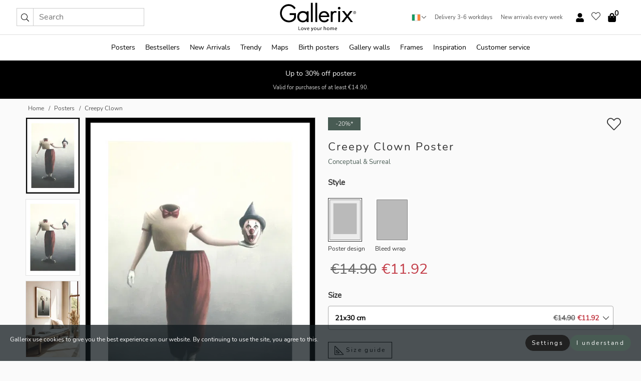

--- FILE ---
content_type: text/html; charset=UTF-8
request_url: https://gallerix.ie/poster/5134-creepy-clown
body_size: 20271
content:
<!DOCTYPE html>
<html lang="en-IE">

<head><script>(function(w,i,g){w[g]=w[g]||[];if(typeof w[g].push=='function')w[g].push(i)})
(window,'GTM-NKPLNM7','google_tags_first_party');</script><script>(function(w,d,s,l){w[l]=w[l]||[];(function(){w[l].push(arguments);})('set', 'developer_id.dYzg1YT', true);
		w[l].push({'gtm.start':new Date().getTime(),event:'gtm.js'});var f=d.getElementsByTagName(s)[0],
		j=d.createElement(s);j.async=true;j.src='/62sa/';
		f.parentNode.insertBefore(j,f);
		})(window,document,'script','dataLayer');</script>
  <title>
    Creepy Clown Poster | Conceptual & Surreal | Gallerix.ie  </title>
  <meta name="description" content="Poster Creepy Clown. A headless clown figure stands against a diffuse light background, dressed in maroon trousers, a beige sweater and a red bow tie. In..." />
  <link rel="preload" href="/node_modules/photoswipe/dist/photoswipe.css?v=5.3.3" as="style"
    onload="this.onload=null;this.rel='stylesheet'">
  <!-- <link rel="preload" href="/node_modules/photoswipe/dist/default-skin/default-skin.css" as="style" onload="this.onload=null;this.rel='stylesheet'"> -->

  <meta property="og:title" content="Creepy Clown">
  <meta property="og:description"
    content="A headless clown figure stands against a diffuse light background, dressed in maroon trousers, a beige sweater and a red bow tie. In one hand, the clown holds his own head with classic make-up, a white glove and a black party hat. This poster with a surreal motif gives the room an unexpected and conceptual character.">
  <meta property="og:type" content="product">
  <meta property="og:url" content="https://gallerix.ie/poster/5134-creepy-clown">
  <meta property="og:site_name" content="Gallerix.ie">
  <meta property="product:retailer_item_id" content="5134">
  <meta property="product:availability" content="instock">

  <link rel="alternate" hreflang="sv-se" href="https://gallerix.se/poster/5134-creepy-clown"><link rel="alternate" hreflang="de-de" href="https://gallerix.de/poster/5134-creepy-clown"><link rel="alternate" hreflang="da-dk" href="https://gallerix-home.dk/plakat/5134-creepy-clown"><link rel="alternate" hreflang="en-gb" href="https://gallerix.co.uk/poster/5134-creepy-clown"><link rel="alternate" hreflang="fi-fi" href="https://gallerix.fi/juliste/5134-creepy-clown"><link rel="alternate" hreflang="nl-nl" href="https://gallerix.nl/poster/5134-creepy-clown"><link rel="alternate" hreflang="de-at" href="https://gallerix.at/poster/5134-creepy-clown"><link rel="alternate" hreflang="pl-pl" href="https://gallerix.pl/plakat/5134-creepy-clown"><link rel="alternate" hreflang="fr-fr" href="https://gallerix.fr/affiche/5134-creepy-clown"><link rel="alternate" hreflang="es-es" href="https://gallerix.es/poster/5134-creepy-clown"><link rel="alternate" hreflang="cs-cz" href="https://gallerix.cz/plakat/5134-creepy-clown"><link rel="alternate" hreflang="it-it" href="https://gallerix.it/poster-stampe/5134-creepy-clown"><link rel="alternate" hreflang="en-ie" href="https://gallerix.ie/poster/5134-creepy-clown"><link rel="alternate" hreflang="nl-be" href="https://gallerix.be/poster/5134-creepy-clown"><link rel="alternate" hreflang="hu-hu" href="https://gallerix.hu/poszter/5134-creepy-clown"><link rel="alternate" hreflang="sk-sk" href="https://gallerix.sk/plagat/5134-creepy-clown"><link rel="alternate" hreflang="de-ch" href="https://gallerix.ch/poster/5134-creepy-clown"><link rel="alternate" hreflang="pt-pt" href="https://gallerix.pt/poster/5134-creepy-clown"><link rel="alternate" hreflang="fr-lu" href="https://gallerix.lu/affiche/5134-creepy-clown"><link rel="alternate" hreflang="nb-no" href="https://gallerix-home.no/plakat/5134-creepy-clown"><link rel="alternate" hreflang="et-ee" href="https://gallerix.ee/poster/5134-creepy-clown"><link rel="alternate" hreflang="lv-lv" href="https://gallerix.lv/plakats/5134-creepy-clown"><link rel="alternate" hreflang="lt-lt" href="https://gallerix.lt/plakatas/5134-creepy-clown"><link rel="alternate" hreflang="ro-ro" href="https://gallerix.ro/poster/5134-creepy-clown">
  <!-- PRECONNECTS -->

<!-- <link href="https://www.googletagmanager.com" rel="preconnect">
<link href="https://googleads.g.doubleclick.net" rel="preconnect">
<link href="https://www.google-analytics.com" rel="preconnect"> -->

<!-- <link href="//www.googletagmanager.com" rel="dns-prefetch">
<link href="//googleads.g.doubleclick.net" rel="dns-prefetch">
<link href="//www.google-analytics.com" rel="dns-prefetch"> -->


<!-- <link href="https://connect.facebook.net" rel="preconnect">
<link href="//connect.facebook.net" rel="dns-prefetch"> -->
<!-- <link href="https://bat.bing.com" rel="preconnect"> -->
<!-- <link href="//bat.bing.com" rel="dns-prefetch"> -->
<!-- <link href="https://e.clarity.ms" rel="preconnect"> -->
<!-- <link href="//e.clarity.ms" rel="dns-prefetch"> -->
<!-- <link href="https://s.pinimg.com" rel="preconnect"> -->
<!-- <link href="//s.pinimg.com" rel="dns-prefetch"> -->

<!-- FONTS -->
<link rel="preload" href="/fonts/Nunito_Sans/NunitoSans-400-latin.woff2" as="font" type="font/woff2" crossorigin>
<link rel="preload" href="/fonts/Nunito_Sans/NunitoSans-400-latin-ext.woff2" as="font" type="font/woff2" crossorigin>
<link rel="preload" href="/fonts/Montserrat/Montserrat-300-latin.woff2" as="font" type="font/woff2" crossorigin>
<link rel="preload" href="/fonts/Montserrat/Montserrat-300-latin-ext.woff2" as="font" type="font/woff2" crossorigin>
<!-- <link rel="preconnect" href="https://fonts.googleapis.com">
<link rel="preconnect" href="https://fonts.gstatic.com" crossorigin>
<link href="https://fonts.googleapis.com/css2?family=Montserrat:wght@300;500&family=Nunito+Sans&display=swap" rel="stylesheet"> -->

<link rel="preload" href="/lib/fontawesome/webfonts/fa-solid-900.woff2" as="font" type="font/woff2" crossorigin>
<link rel="preload" href="/lib/fontawesome/webfonts/fa-light-300.woff2" as="font" type="font/woff2" crossorigin>
<link rel="preload" href="/lib/fontawesome/webfonts/fa-regular-400.woff2" as="font" type="font/woff2" crossorigin>
<!-- <link rel="preload" href="/lib/fontawesome/webfonts/fa-brands-400.woff2" as="font" type="font/woff2" crossorigin> -->


<meta http-equiv="Content-Type" content="text/html; charset=utf-8" />
<meta http-equiv="Content-Language" content="en" />
<meta name="viewport" content="width=device-width, initial-scale=1">
<!-- <meta name="robots" content="INDEX,FOLLOW"/> -->

<link rel="stylesheet" href="/dist/css/bootstrap-grid.min.css" />


<style>
  @font-face{font-family:Montserrat;font-style:normal;font-weight:300;font-display:swap;src:local("Montserrat"),url(/fonts/Montserrat/Montserrat-300-latin-ext.woff2) format("woff2");unicode-range:U+0100-024F,U+0259,U+1E00-1EFF,U+2020,U+20A0-20AB,U+20AD-20CF,U+2113,U+2C60-2C7F,U+A720-A7FF}@font-face{font-family:Montserrat;font-style:normal;font-weight:300;font-display:swap;src:local("Montserrat"),url(/fonts/Montserrat/Montserrat-300-latin.woff2) format("woff2");unicode-range:U+0000-00FF,U+0131,U+0152-0153,U+02BB-02BC,U+02C6,U+02DA,U+02DC,U+2000-206F,U+2074,U+20AC,U+2122,U+2191,U+2193,U+2212,U+2215,U+FEFF,U+FFFD}@font-face{font-family:Montserrat;font-style:normal;font-weight:500;font-display:swap;src:local("Montserrat"),url(/fonts/Montserrat/Montserrat-500.woff2) format("woff2");unicode-range:U+0100-024F,U+0259,U+1E00-1EFF,U+2020,U+20A0-20AB,U+20AD-20CF,U+2113,U+2C60-2C7F,U+A720-A7FF}@font-face{font-family:Montserrat;font-style:normal;font-weight:500;font-display:swap;src:local("Montserrat"),url(/fonts/Montserrat/Montserrat-500.woff2) format("woff2");unicode-range:U+0000-00FF,U+0131,U+0152-0153,U+02BB-02BC,U+02C6,U+02DA,U+02DC,U+2000-206F,U+2074,U+20AC,U+2122,U+2191,U+2193,U+2212,U+2215,U+FEFF,U+FFFD}@font-face{font-family:"Nunito Sans";font-style:normal;font-weight:400;font-display:swap;src:local("Nunito Sans"),url(/fonts/Nunito_Sans/NunitoSans-400-latin-ext.woff2) format("woff2");unicode-range:U+0100-024F,U+0259,U+1E00-1EFF,U+2020,U+20A0-20AB,U+20AD-20CF,U+2113,U+2C60-2C7F,U+A720-A7FF}@font-face{font-family:"Nunito Sans";font-style:normal;font-weight:400;font-display:swap;src:local("Nunito Sans"),url(/fonts/Nunito_Sans/NunitoSans-400-latin.woff2) format("woff2");unicode-range:U+0000-00FF,U+0131,U+0152-0153,U+02BB-02BC,U+02C6,U+02DA,U+02DC,U+2000-206F,U+2074,U+20AC,U+2122,U+2191,U+2193,U+2212,U+2215,U+FEFF,U+FFFD}</style>
<style>
  :root{--orange:coral;--red:#cd1f26;--gallerixGreen:#475b52;--gallerixLightGreen:#a5b3a7;--header-font-family:Montserrat,sans-serif;--text-font-family:"Nunito Sans",sans-serif}*,:after,:before{-moz-box-sizing:border-box;-webkit-box-sizing:border-box;box-sizing:border-box}html{-ms-text-size-adjust:100%;-webkit-text-size-adjust:100%;-webkit-font-smoothing:antialiased}body{margin:0;color:#333;background:#fafafa;font-family:var(--text-font-family);font-size:14px}svg:not(:root){overflow:hidden}a{color:var(--gallerixGreen);text-decoration:none;background-color:transparent}.icon{display:inline-block;width:1em;height:1em;stroke-width:0;stroke:currentColor;fill:currentColor;pointer-events:none;line-height:1}.btn{position:relative;display:inline-block;outline:0;z-index:1;padding:.5em 1em;border-radius:0;font-size:12px;text-align:center;letter-spacing:.2em;font-family:var(--text-font-family);font-weight:400;text-decoration:none;cursor:pointer}.btn--big{text-transform:uppercase;padding:1.6em 2.4em}.btn--round{border-radius:18px;font-family:var(--text-font-family);padding:5px 15px}.topbar__left,.topbar__right{height:100%;display:flex;align-items:center}.topbar__right{justify-content:flex-end}.topbar-mobile-menu{display:flex;align-items:center;gap:.8em}@media only screen and (min-width:768px){.topbar-mobile-menu{display:none}}#hamburger-nav-icon{width:25px;height:20px;position:relative;margin:14px auto 10px 10px;-webkit-transform:rotate(0);-moz-transform:rotate(0);-o-transform:rotate(0);transform:rotate(0);-webkit-transition:.5s ease-in-out;-moz-transition:.5s ease-in-out;-o-transition:.5s ease-in-out;transition:.5s ease-in-out;cursor:pointer;z-index:1001}#hamburger-nav-icon span{display:block;position:absolute;height:1px;width:100%;background:#222;border-radius:1px;opacity:1;left:0;-webkit-transform:rotate(0);-moz-transform:rotate(0);-o-transform:rotate(0);transform:rotate(0);-webkit-transition:.25s ease-in-out;-moz-transition:.25s ease-in-out;-o-transition:.25s ease-in-out;transition:.25s ease-in-out}.hover-menu{position:relative;text-align:center;display:flex;align-items:center;float:right;padding:0;margin:0;height:100%}.hover-button{padding:0 8px;position:relative;z-index:10;display:block;width:100%;height:100%;cursor:pointer;-webkit-backface-visibility:hidden;backface-visibility:hidden;color:#000}.hover-panel{overflow:auto;position:fixed;width:480px;max-width:90%;height:auto;min-height:100%;top:0;bottom:0;padding:0;text-align:left;background:#fff;z-index:1266;-webkit-overflow-scrolling:touch;transition:all .6s cubic-bezier(.2,1,.3,1);color:#333}.hover-panel-right{right:-480px;border-left:1px solid #333}.items-in-cart{position:absolute;right:2px;top:-8px;font-weight:700;font-family:var(--text-font-family)}.site-menu{padding:0;list-style:none;width:100%;margin:0}.site-menu>li{display:inline-block;color:#000}.site-menu a{color:#000}.site-menu a:hover{text-decoration:none}.site-menu>li>a{margin:0 8px;line-height:50px;display:block}.site-menu .main-sub-container{background:#fff;position:absolute;left:0;top:51px;z-index:75;width:100%;text-align:left;background:#fefefe;display:none;color:#000;padding-bottom:15px;border-top:2px solid #ccc;border-bottom:2px solid #ccc;box-shadow:inset 0 10px 22px -23px rgba(0,0,0,.75)}.site-menu .main-sub-container.show{display:block}.main-sub-container .sub-container-wrapper{display:flex;flex-direction:column;justify-content:space-around}.site-menu .main-sub-container>div{padding:0 20px}.site-menu .main-sub-container .top-horizontal{display:flex;padding:20px;margin-bottom:20px;border-bottom:1px solid #ccc}.site-menu .main-sub-container .bottom-horizontal{display:flex}.site-menu .top-horizontal a{font-weight:700;margin-right:20px}.site-menu a:hover{color:#999}.site-menu>li:before{position:absolute;bottom:0;content:" ";border-right:7px solid transparent;border-bottom:7px solid #ccc;border-left:7px solid transparent;transform:translateX(-50%);width:0;height:0;opacity:0}.site-menu>li:hover:before{opacity:.9}.site-menu .main-sub-container ul{list-style:none;padding:0;padding:0 25px;border-left:1px solid #ccc}.site-menu .main-sub-container ul:first-child{border-left:none}.site-menu .main-sub-container ul.extend-prev-ul{padding-top:40px;border-left:none}.site-menu .main-sub-container ul .sub-heading{font-weight:700;padding:10px 0}.topbar .web-logo img{height:76px}.country-selector__overlay{position:fixed;top:0;bottom:0;left:0;right:0;z-index:10;display:none;background:0 0}.country-selector .icon--chevron-up{font-size:.6rem;transform:rotate(180deg)}.flag-icon{width:16px;height:12px;box-shadow:0 0 1px #000}.country-list{opacity:0;position:absolute;z-index:-1;top:100%;right:0}.camp-mark{display:inline-block;padding:4px 15px;background-color:var(--gallerixGreen);background-position:initial;background-repeat:initial;background:var(--gallerixGreen);color:#ddd;font-size:11px;text-transform:uppercase}.camp-mark.product-page{margin-bottom:20px;margin-right:10px;font-size:12px}.header-search{border:1px solid #d9d9d9;display:flex;align-items:center}.header-search__btn{background:0 0;border:0;font-size:1rem;padding:0 .5em}.header-search__input{background:0 0;border:0;font-size:1rem;padding:.3em .7em;border-left:1px solid #d9d9d9;outline:transparent}.input-group{position:relative;display:-ms-flexbox;display:flex;-ms-flex-wrap:wrap;flex-wrap:wrap;-ms-flex-align:stretch;align-items:stretch;width:100%}.label-inv-term{position:absolute;left:-9999px}.gallery-search-input-group .input-group-prepend{background-color:#fff;font-size:16px}.gallery-search-input-group .form-control,.gallery-search-input-group .input-group-prepend{border-color:#ccc;border-radius:1px;font-size:16px}.input-group-prepend{margin-right:-1px}.input-group-append,.input-group-prepend{display:-ms-flexbox;display:flex}.input-group>.input-group-append:last-child>.btn:not(:last-child):not(.dropdown-toggle),.input-group>.input-group-append:last-child>.input-group-text:not(:last-child),.input-group>.input-group-append:not(:last-child)>.btn,.input-group>.input-group-append:not(:last-child)>.input-group-text,.input-group>.input-group-prepend>.btn,.input-group>.input-group-prepend>.input-group-text{border-top-right-radius:0;border-bottom-right-radius:0}.gallery-search-input-group .input-group-prepend,.gallery-search-input-group .input-group-text{background-color:#fff;font-size:12px}.input-group-text{display:-ms-flexbox;display:flex;-ms-flex-align:center;align-items:center;padding:.375rem .75rem;margin-bottom:0;font-size:1rem;font-weight:400;line-height:1.5;color:#495057;text-align:center;white-space:nowrap;background-color:#e9ecef;border:1px solid #ced4da;border-radius:.25rem}.form-control{display:block;width:100%;height:calc(1.5em + .75rem + 2px);padding:.375rem .75rem;font-size:1rem;font-weight:400;line-height:1.5;color:#495057;background-color:#fff;background-clip:padding-box;border:1px solid #ced4da;border-radius:.25rem;transition:border-color .15s ease-in-out,box-shadow .15s ease-in-out}.input-group>.custom-file,.input-group>.custom-select,.input-group>.form-control,.input-group>.form-control-plaintext{position:relative;-ms-flex:1 1 auto;flex:1 1 auto;width:1%;min-width:0;margin-bottom:0}.float-left{float:left}@media (max-width:992px){.navbar-left,.navbar-right{display:none}.navbar{position:absolute;left:-1000px}.site-menu .top-horizontal a{margin-bottom:8px}.topbar{top:0;left:0;height:45px;width:100%;z-index:1205;background:#fff;border-bottom:1px solid #ccc;text-align:center}.topbar.row{margin:0}.topbar .web-logo img{height:32px;text-align:center}.site-menu{position:fixed;width:480px;max-width:90%;height:auto;min-height:100%;top:45px;bottom:0;padding:0 0 45px 0;text-align:left;background:#fff;z-index:1011;overflow-y:scroll;-webkit-overflow-scrolling:touch;transition:all .6s cubic-bezier(.2,1,.3,1);color:#333;left:-480px;border-right:1px solid #333}.site-menu.panel-active{left:-16px}.site-menu>li{display:block;padding-left:16px;position:relative;border-bottom:1px solid #eee}.site-menu li a{display:block}.site-menu li .main-sub-container{transition:all linear .2s;display:none}.site-menu>li.active .main-sub-container{display:block}.site-menu .main-sub-container .bottom-horizontal,.site-menu .main-sub-container .top-horizontal{flex-direction:column;padding:11px 0 11px 10px;margin-bottom:7px}.site-menu .main-sub-container ul{min-height:0}.site-menu .main-sub-container ul.extend-prev-ul{padding-top:0}.site-menu li .main-sub-container+i{position:absolute;right:13px;top:18px;transition:all linear .2s}.site-menu li.active .main-sub-container+i{transform:rotate(180deg)}.site-menu .main-sub-container{border:none;position:relative;padding:3px 0;top:0;left:0}.site-menu>li:before{display:none}.site-menu .main-sub-container ul{border-left:none;padding:0 0 0 7px;margin-left:3px;float:none}.search-form{width:100%;position:absolute;top:-100px;left:0;background:#fff}.search-form.active{top:45px;border-bottom:1px solid #eee;padding:13px 10px}n-sub-container ul li{padding:5px 0}.site-menu>li .navbar-text{width:100%;display:block;padding:0}}.top-menu-icon{font-size:18px}@media (min-width:768px){header .navbar-right ul{opacity:1}}.heading{letter-spacing:.2em;text-transform:uppercase;font-weight:300;font-family:var(--header-font-family)}.line-header,h2.header{position:relative;color:#303030;font-size:16px;margin:50px 0 30px;width:100%}.line-header:before,h2.header:before{content:"";display:block;border-top:solid 1px #c1c1c1;width:100%;height:1px;position:absolute;top:50%;z-index:1}.line-header span,h2.header span{background:#fafafa;padding:0 20px;position:relative;z-index:5}.text-center{text-align:center!important}.jumbo{width:100%;height:25vh;align-items:center;justify-content:center;display:flex;position:relative}@media only screen and (min-width:576px){.jumbo{height:45vh}}@media only screen and (min-width:768px){.jumbo{height:calc(100vh - 172px)}}.jumbo--fs{height:calc(100vh - 172px)}.jumbo--fs .jumbo__shield{display:flex!important}.jumbo__img{position:absolute;width:100%;height:100%;object-fit:cover;top:0;right:0;bottom:0;left:0;z-index:-1}.jumbo__shield{flex-direction:column;color:#fff;text-align:center;padding:25px;background:rgba(0,0,0,.3);display:none}@media only screen and (min-width:768px){.jumbo__shield{padding:100px;display:flex!important}}.jumbo__shield .heading,.jumbo__shield p{margin-bottom:15px}@media only screen and (min-width:768px){.jumbo__shield{padding:100px}}.jumbo small{font-size:.95rem;font-weight:400}@media only screen and (min-width:768px){.jumbo small{font-size:.75rem}}.jumbo__title{font-size:1.2rem;font-weight:400}@media only screen and (min-width:768px){.jumbo__title{font-size:1.8rem;font-weight:300}}.jumbo__btn{margin-top:1em}.usp-banner{background:#fff;text-align:center;color:#4d4d4d;font-size:.7rem}.usp-banner--mobile{display:block;border-bottom:1px solid #eee}@media only screen and (min-width:992px){.usp-banner--mobile{display:none}}.usp-banner--desktop{display:none}@media only screen and (min-width:992px){.usp-banner--desktop{display:block;margin-right:1em}}.usp-banner>ul{display:inline-block;margin:0;padding:0}.usp-banner>ul>li{display:inline-block;padding:0 7px;line-height:35px}.info-banner{text-align:center;width:100%;z-index:72}.info-banner__item{width:100%;z-index:0;font-size:1rem;display:none;z-index:1;line-height:28px;padding:10px 0}@media only screen and (min-width:768px){.info-banner__item{line-height:31px}}.info-banner__item--active{display:block!important}.campaign-marks{display:flex;justify-content:center;margin-bottom:5px}.gallery-list,.product-item{position:relative;padding:0 1px;font-size:11px;margin:10px 0;padding:0 6px;display:flex;flex-direction:column}@media only screen and (min-width:768px){.product-item{padding:0 2%}}.product-item__details{margin-top:auto;display:flex;justify-content:space-between;text-align:center;position:relative}.product-item__details .list-info{flex:1 1 auto;max-width:100%}@media (min-width:768px){.product-item__details .list-fav{position:absolute;right:2px;top:0}}.product-item__img{margin-bottom:10px;position:relative;padding-bottom:140.1%;height:0}.product-item__img img{border:1px solid #ccc;max-width:100%;width:100%;height:auto;position:absolute;top:0;right:0;bottom:0;left:0;margin:auto}.product-item__img img.crossfadebottom{position:absolute;opacity:0;transition:all .3s ease-in}.product-item__title{color:#333;font-size:.9rem;margin:0;line-height:1.5rem;overflow:hidden;text-overflow:ellipsis;white-space:nowrap}.star-rating-holder{display:flex}.star-rating-holder .star{width:26px;height:26px;margin-right:1px;color:#000;display:flex;align-items:center}.star-rating-holder .star-small{padding:3px 3px;font-size:18px}.star-rating-holder .star-medium{padding:3px 5px;font-size:25px}.star-rating-holder .star-large{padding:8px 15px;font-size:25px}.container,.container-fluid,.container-lg,.container-md,.container-sm,.container-xl{width:100%;padding-right:15px;padding-left:15px;margin-right:auto;margin-left:auto}.d-flex{display:flex}.fa,.fab,.fad,.fal,.far,.fas{-moz-osx-font-smoothing:grayscale;-webkit-font-smoothing:antialiased;display:inline-block;font-style:normal;font-variant:normal;text-rendering:auto;line-height:1}.fa,.fas{font-family:'Font Awesome 5 Pro';font-weight:900}.fal{font-family:'Font Awesome 5 Pro';font-weight:300}.fab{font-family:'Font Awesome 5 Brands';font-weight:400}.fa-fw{text-align:center;width:1.25em}.slider{position:relative;margin-left:-15px;margin-right:-15px}@media only screen and (min-width:768px){.slider{margin-left:0;margin-right:0}}.slider__frame{overflow:hidden}.slider__wrapper{overflow-x:scroll;padding-left:15px;margin-left:0;margin-right:0}@media only screen and (min-width:768px){.slider__wrapper{padding-left:15px;margin-left:-15px;margin-right:-15px}}.slider__wrapper::-webkit-scrollbar{display:none}.slider__list{display:flex;list-style-type:none;margin:0;padding:0;position:relative}.slider__item{width:47%;padding:0 15px 0 0!important;flex-shrink:0}@media only screen and (min-width:768px){.slider__item{width:16.6666666667%}}.slider__btn{display:none;position:absolute;top:50%;transform:translateY(-50%);z-index:1;font-size:25px;background:0 0;border:0}@media only screen and (min-width:768px){.slider__btn{display:flex}}.slider__btn--prev{left:0;transform:rotate(-90deg)}@media only screen and (min-width:1300px){.slider__btn--prev{left:-75px}}.slider__btn--next{right:0;transform:rotate(90deg)}@media only screen and (min-width:1300px){.slider__btn--next{right:-75px}}.breadcrumbs{margin:10px 0 15px;padding:0}.breadcrumbs a{color:#565656}.breadcrumbs>li{color:#565656;display:inline-block;font-size:12px}.breadcrumbs>li:first-child:before{content:"";margin:0}.breadcrumbs>li:before{font-family:var(--text-font-family);content:"/";margin:0 5px}</style>


  <link rel="canonical" href="https://gallerix.ie/poster/5134-creepy-clown" />

<link rel="icon" type="image/png" href="https://gallerix.ie/img/favicon.png?1" />
<link rel="apple-touch-icon" href="https://gallerix.ie/img/favicon.png?1"/>
<link rel="icon" type="image/svg+xml" href="https://gallerix.ie/img/favicon.svg?1" />
<link rel="preload" href="/vendor/twbs/bootstrap/dist/css/bootstrap.min.css" as="style" onload="this.onload=null;this.rel='stylesheet'">
<noscript><link rel="stylesheet" href="/vendor/twbs/bootstrap/dist/css/bootstrap.min.css"></noscript>

<!-- <link rel="stylesheet" href="/lib/fontawesome/css/all.min.css" /> -->



<link rel="preload" href="/lib/fontawesome/css/bare.min.css?rel=1766144796396" as="style" onload="this.onload=null;this.rel='stylesheet'">
<noscript><link rel="stylesheet" href="/lib/fontawesome/css/bare.min.css?rel=1766144796396"></noscript>


<link rel="stylesheet" href="/dist/css/style.min.css?rel=1766144796396" />


<script>
const siteSettings = {
  locale: "en_IE",
  currencyCode: "EUR",
  countryCode: "ie",
  languageCode: "en",
  clerkKey: "NGLxilfowO1b9np3dCcrJ8wC2AfBGvq4",
  vatPercentage: 23.00,
  siteUrl: "https://gallerix.ie",
};

const visitor = {
  uniqid: "tSBebOKchn0Ayw5xJ5MBjg4zp",
};

const locale = "en_IE";
</script>

<script>
window.dataLayer = window.dataLayer || [];
</script>

<script>
  function gtag(){
    window.dataLayer.push(arguments);
  }
</script>

<!-- Google Tag Manager -->
<script>
(function(w,d,s,l,i){w[l]=w[l]||[];w[l].push({'gtm.start':
new Date().getTime(),event:'gtm.js'});var f=d.getElementsByTagName(s)[0],
j=d.createElement(s),dl=l!='dataLayer'?'&l='+l:'';j.async=true;j.src=
'https://www.googletagmanager.com/gtm.js?id='+i+dl;f.parentNode.insertBefore(j,f);
})(window,document,'script','dataLayer','GTM-NKPLNM7');
</script>
<!-- End Google Tag Manager -->


<!-- Facebook Pixel Code
<script>
    !function(f,b,e,v,n,t,s){if(f.fbq)return;n=f.fbq=function(){n.callMethod?
    n.callMethod.apply(n,arguments):n.queue.push(arguments)};if(!f._fbq)f._fbq=n;
    n.push=n;n.loaded=!0;n.version='2.0';n.queue=[];t=b.createElement(e);t.async=!0;
    t.src=v;s=b.getElementsByTagName(e)[0];s.parentNode.insertBefore(t,s)}(window,
    document,'script','https://connect.facebook.net/en_US/fbevents.js');
    fbq('init', '337926019941974'); // Insert your pixel ID here.
    fbq('track', 'PageView');
</script>
<noscript><img height="1" width="1" style="display:none" src="https://www.facebook.com/tr?id=337926019941974&ev=PageView&noscript=1"/></noscript>
DO NOT MODIFY -->
<!-- End Facebook Pixel Code -->

<!-- Pinterest Tag -->
<!-- <script>
!function(e){if(!window.pintrk){window.pintrk = function () {
window.pintrk.queue.push(Array.prototype.slice.call(arguments))};var
  n=window.pintrk;n.queue=[],n.version="3.0";var
  t=document.createElement("script");t.async=!0,t.src=e;var
  r=document.getElementsByTagName("script")[0];
  r.parentNode.insertBefore(t,r)}}("https://s.pinimg.com/ct/core.js");
pintrk('load', '');
pintrk('page');
</script>
<noscript>
<img height="1" width="1" style="display:none;" alt=""
  src="https://ct.pinterest.com/v3/?event=init&tid=&pd[em]=<hashed_email_address>&noscript=1" />
</noscript> -->
<!-- end Pinterest Tag -->

<!-- Bing tag --><!--
<script>
  (function(w,d,t,r,u)
  {
    var f,n,i;
    w[u]=w[u]||[],f=function()
    {
      var o={ti:"137005617"};
      o.q=w[u],w[u]=new UET(o),w[u].push("pageLoad")
    },
    n=d.createElement(t),n.src=r,n.async=1,n.onload=n.onreadystatechange=function()
    {
      var s=this.readyState;
      s&&s!=="loaded"&&s!=="complete"||(f(),n.onload=n.onreadystatechange=null)
    },
    i=d.getElementsByTagName(t)[0],i.parentNode.insertBefore(n,i)
  })
  (window,document,"script","//bat.bing.com/bat.js","uetq");
</script>-->
<!-- End Bing tag -->

<!-- Start of Clerk.io E-commerce Personalisation tool - www.clerk.io -->
<script type="text/javascript">
    (function(w,d){
    var e=d.createElement('script');e.type='text/javascript';e.async=true;
    e.src=(d.location.protocol=='https:'?'https':'http')+'://cdn.clerk.io/clerk.js';
    var s=d.getElementsByTagName('script')[0];s.parentNode.insertBefore(e,s);
    w.__clerk_q=w.__clerk_q||[];w.Clerk=w.Clerk||function(){w.__clerk_q.push(arguments)};
    })(window,document);

    Clerk('config', {
      key: 'NGLxilfowO1b9np3dCcrJ8wC2AfBGvq4',
      visitor: 'tSBebOKchn0Ayw5xJ5MBjg4zp',
      debug: {
        enable: false,
        level: 'log'
      }
    });
</script>
<!-- End of Clerk.io E-commerce Personalisation tool - www.clerk.io -->
  <style>
    .favourite-flap{background:#fff;position:fixed;bottom:110px;right:-7px;color:#333;border:1px solid #eee;border-right:none;padding:7px 12px 7px 7px;border-radius:10px 0 0 10px;z-index:500;transition:all .2s ease}.main-product-image img{width:100%}.product-images{padding:0 0 35px 0;display:flex}.main-product-image a{position:relative;display:block;padding-bottom:calc(800 / 571 * 100%)}.main-product-image img{position:absolute;top:0;left:0;width:100%}.main-product-image{order:2;width:80%;padding:0 10px}.product-thumbs{order:1;width:20%;margin-top:0;overflow:hidden;list-style:none;padding:0 0 0 10px}.product-thumbs img{width:100%;border:1px solid #e1e1e1}.product-thumb{min-height:30px;transition:opacity .15s ease-in;width:100%;margin-bottom:10px}.product-thumb:last-child{margin-bottom:0}.product-thumb--portrait img{aspect-ratio:50/70}.product-thumb--landscape img{aspect-ratio:70/50}@media (max-width:767px){.product-images{padding:0 0 20px}.main-product-image{width:80%}.product-thumbs{order:2;width:20%;margin-top:0;padding:0 8px}.product-thumb{width:100%;margin-bottom:10px}.product-thumb:last-child{margin-bottom:0}}.gallery-product-title{font-size:22px;margin-top:0;letter-spacing:2px;font-weight:300}.product-option-img>li:first-child{margin-left:0}.product-option-img>li{float:left;margin:10px;cursor:pointer}.product-option-img span{font-size:12px;display:block;padding-top:5px}.product-option-img img{padding:2px;border:1px solid #fff}.view-frames{width:100%}.product-option__header,.product-options h4{font-weight:700;font-size:15px;margin:20px 0 10px}#btn-add-cart+ul{list-style:none;display:flex;margin:0;padding:0;width:100%;justify-content:space-evenly}#btn-add-cart+ul li{margin:10px 5px}.gallery-price{color:#333;font-weight:300;font-size:40px}  </style>
  <script>
    const productData = {
      id: '5134',
      name: `Creepy Clown`,
      category: 'poster'
    };
  </script>
</head>

<body itemscope itemtype="http://schema.org/ItemPage">
  <!-- Google Tag Manager (noscript) -->
<noscript><iframe src="https://www.googletagmanager.com/ns.html?id=GTM-NKPLNM7" height="0" width="0" style="display:none;visibility:hidden"></iframe></noscript>
<!-- End Google Tag Manager (noscript) -->
 
<meta itemprop="url" content="https://gallerix.ie/poster/5134-creepy-clown" />
<header class="navigation ">
  <!-- search dialog -->
  <div class="search-dialog container">
    <section class="search-dialog__body">
      <ul class="search-results" id="clerk-results"></ul>
      <div class="fs-dialog-search-area__no-items flex-center" style="display:none">
        <p>Your search did not provide any results.</p>
        <div class="btn btn-outline--white btn--big fs-dialog-search-area__close">Close</div>
      </div>
      <br />
      <br />
      <div class="flex-center">
        <a href="/search" class="btn btn--black btn--big fs-dialog-search-area__btn" style="display:none;">Show all results</a>
      </div>
    </section>
  </div>
	<div class="topbar brand-area">
		<div class="topbar-left topbar__left">
			<div class="mobile-menu-btn topbar-mobile-menu">
				<div class="topbar-mobile-menu__btn" id="menu-btn">
					<div id="hamburger-nav-icon">
						<span></span>
						<span></span>
						<span></span>
						<span></span>
					</div>
				</div>
				<div class="topbar-mobile-menu__search open-search">
					<img src="/img/svg-icons/search.svg?47" fetchpriority="high" class="icon icon--search " />				</div>
			</div>

			<div class="search-form">
				<form class="w-70" method="get" action="/search" itemscope itemprop="potentialAction" itemtype="http://schema.org/SearchAction">
					<meta itemprop="target" content="https://gallerix.ie/search/?s={s}">
					
                    <div class="header-search">
            <div class="header-search__item">
              <button class="header-search__btn" role="button" aria-label="Search"><img src="/img/svg-icons/search.svg?47" fetchpriority="high" class="icon icon--search " /></button>
            </div>
            <input type="text" name="s" class="header-search__item header-search__input" placeholder="Search" value="" id="search_inp" itemprop="query-input" autocomplete="off" />
          </div>
          				</form>
			</div>
			
		</div>
		<div class="topbar-center  topbar__center">
			
			<a class="web-logo" href="https://gallerix.ie" style="z-index:1;">
				<picture>
					<source srcset="/img/logo_black.svg" media="(max-width:992px)" />
					<img alt="Gallerix logo" src="/img/gallerix_logo_slogan.svg" width="152" height="76" />
				</picture>

			</a>
		</div>
		<div class="topbar-right topbar__right">
		<div class="usp-banner usp-banner--desktop">
			<ul>
				<li>	
					<div class="country-selector">
						
						<svg class="flag-icon"><use xlink:href="/img/flags.svg?23#ie" /></svg>
						<img src="/img/svg-icons/chevron-up.svg?47" fetchpriority="high" class="icon icon--chevron-up " />						
						<div class="country-selector__overlay"></div>
						<ul class="country-list">
						<li class="country-list__item"><a href="https://gallerix.be"><svg class="flag-icon"><use xlink:href="/img/flags.svg?23#be" /></svg> België</a></li><li class="country-list__item"><a href="https://gallerix.cz"><svg class="flag-icon"><use xlink:href="/img/flags.svg?23#cz" /></svg> Česká republika</a></li><li class="country-list__item"><a href="https://gallerix-home.dk"><svg class="flag-icon"><use xlink:href="/img/flags.svg?23#dk" /></svg> Danmark</a></li><li class="country-list__item"><a href="https://gallerix.de"><svg class="flag-icon"><use xlink:href="/img/flags.svg?23#de" /></svg> Deutschland</a></li><li class="country-list__item"><a href="https://gallerix.ee"><svg class="flag-icon"><use xlink:href="/img/flags.svg?23#ee" /></svg> Eesti</a></li><li class="country-list__item"><a href="https://gallerix.es"><svg class="flag-icon"><use xlink:href="/img/flags.svg?23#es" /></svg> España</a></li><li class="country-list__item"><a href="https://gallerix.fr"><svg class="flag-icon"><use xlink:href="/img/flags.svg?23#fr" /></svg> France</a></li><li class="country-list__item"><a href="https://gallerix.ie"><svg class="flag-icon"><use xlink:href="/img/flags.svg?23#ie" /></svg> Ireland</a></li><li class="country-list__item"><a href="https://gallerix.it"><svg class="flag-icon"><use xlink:href="/img/flags.svg?23#it" /></svg> Italia</a></li><li class="country-list__item"><a href="https://gallerix.lv"><svg class="flag-icon"><use xlink:href="/img/flags.svg?23#lv" /></svg> Latvija</a></li><li class="country-list__item"><a href="https://gallerix.lt"><svg class="flag-icon"><use xlink:href="/img/flags.svg?23#lt" /></svg> Lietuva</a></li><li class="country-list__item"><a href="https://gallerix.lu"><svg class="flag-icon"><use xlink:href="/img/flags.svg?23#lu" /></svg> Luxembourg</a></li><li class="country-list__item"><a href="https://gallerix.hu"><svg class="flag-icon"><use xlink:href="/img/flags.svg?23#hu" /></svg> Magyarország</a></li><li class="country-list__item"><a href="https://gallerix.nl"><svg class="flag-icon"><use xlink:href="/img/flags.svg?23#nl" /></svg> Nederland</a></li><li class="country-list__item"><a href="https://gallerix-home.no"><svg class="flag-icon"><use xlink:href="/img/flags.svg?23#no" /></svg> Norge</a></li><li class="country-list__item"><a href="https://gallerix.pl"><svg class="flag-icon"><use xlink:href="/img/flags.svg?23#pl" /></svg> Polska</a></li><li class="country-list__item"><a href="https://gallerix.pt"><svg class="flag-icon"><use xlink:href="/img/flags.svg?23#pt" /></svg> Portugal</a></li><li class="country-list__item"><a href="https://gallerix.ro"><svg class="flag-icon"><use xlink:href="/img/flags.svg?23#ro" /></svg> România</a></li><li class="country-list__item"><a href="https://gallerix.ch"><svg class="flag-icon"><use xlink:href="/img/flags.svg?23#ch" /></svg> Schweiz</a></li><li class="country-list__item"><a href="https://gallerix.sk"><svg class="flag-icon"><use xlink:href="/img/flags.svg?23#sk" /></svg> Slovensko</a></li><li class="country-list__item"><a href="https://gallerix.fi"><svg class="flag-icon"><use xlink:href="/img/flags.svg?23#fi" /></svg> Suomi</a></li><li class="country-list__item"><a href="https://gallerix.se"><svg class="flag-icon"><use xlink:href="/img/flags.svg?23#se" /></svg> Sverige</a></li><li class="country-list__item"><a href="https://gallerix.co.uk"><svg class="flag-icon"><use xlink:href="/img/flags.svg?23#gb" /></svg> United Kingdom</a></li><li class="country-list__item"><a href="https://gallerix.at"><svg class="flag-icon"><use xlink:href="/img/flags.svg?23#at" /></svg> Österreich</a></li>						</ul>
					</div>
				</li>
				<li>Delivery 3-6 workdays</li>
				<li>New arrivals every week</li>
			</ul>
		</div>
			<ul class="hover-menu">
				<li>
											<div class="hover-button login">
							<img src="/img/svg-icons/solid-user.svg?47" fetchpriority="high" class="icon icon--solid-user top-menu-icon" />						</div>
									</li>
				<li>
					<div class="hover-panel-trigger">
						<div class="hover-button favourite-icon">
							<i class="fal fa-fw fa-heart header-fav top-menu-icon"></i>
						</div>
						<div class="hover-panel hover-panel-right slide-in-fav">
							<div class="minicart-wrapper">
								<div class="minicart-header">
									<span class="cart-close"><i class="fal fa-fw fa-times"></i></span>
									<h4>My favorites</h4>
									<div></div>
								</div>
								<div class="minicart-body scrollbar">
									<ul class="minicart-items">
										
									</ul>
								</div>
								
								<div class="minicart-footer">
									<div id="fav-share-btn">
										<button class="btn btn--green share-favourite w-100">Share your list of favorites</button>
									</div>
									<div id="fav-share-link" class="text-center" style="display:none;">
										<div><strong>Link to your favorites</strong></div>
										<a href=""></a>
									</div>
								</div>
							</div>
						</div>
					</div>
				</li>
				<li>
					<div class="hover-panel-trigger">
						<div class="hover-button header-cart-btn">
							<img src="/img/svg-icons/shopping-bag.svg?47" fetchpriority="high" class="icon icon--shopping-bag top-menu-icon " />							<span class="items-in-cart">0</span>
						</div>
						<div class="hover-panel hover-panel-right slide-in-cart">
							<div class="minicart-wrapper">
								<div class="minicart-header">
									<span class="cart-close"><i class="fal fa-fw fa-times"></i></span>
									<h4>Cart</h4>
									<div></div>
								</div>
								<div class="minicart-body scrollbar">
									<ul class="minicart-items">
										
									</ul>
								</div>
								
								<div class="minicart-footer">
									<div class="minicart-total-discount" style="display:none">
										<div>You save</div>
										<div class="minicart-discount-amount">€0.00</div>
									</div>
									<div class="minicart-total-summary">
										<div>Total</div>
										<div class="minicart-total-sum">€0.00</div>
									</div>
									
									<a href="https://gallerix.ie/checkout" class="btn btn--big btn--green w-100">Checkout</a>
									
								</div>
							</div>
						</div>
					</div>
				</li>
			</ul>
		</div>
	</div>

	<div class="navbar">
		<div class="navbar-left">
		</div>
		<div class="navbar-center">
		
			<ul class="site-menu">
				<li>
					<a href="https://gallerix.ie/poster-prints" class="menu-item">Posters</a>
					<div class="main-sub-container">
						<div class="top-horizontal">
							<a href="https://gallerix.ie/birth-poster/">Birth posters</a>
							<a href="https://gallerix.ie/poster-map/">Maps</a>
							<a href="https://gallerix.ie/poster-prints">All posters</a>
						</div>
						<div class="bottom-horizontal">
							<ul class="d-md-none d-xl-block">
								<li class="sub-heading"><a href="https://gallerix.ie/poster-prints">Top lists</a></li>
								<li><a href="https://gallerix.ie/poster-prints/popular" data-value="">Bestsellers</a></li>
								<li><a href="https://gallerix.ie/poster-prints/news" data-value="">New  Arrivals</a></li>
								<li><a href="https://gallerix.ie/poster-prints/trending" data-value="">Trendy</a></li>
							</ul>
							<ul>
								<li class="sub-heading"><a href="https://gallerix.ie/poster-prints">Categories</a></li>
								<li><a href="https://gallerix.ie/poster-prints">All categories</a></li>
								<li><a href="https://gallerix.ie/poster-prints/1-abstract">Abstract</a></li><li><a href="https://gallerix.ie/poster-prints/21-animals">Animals</a></li><li><a href="https://gallerix.ie/poster-prints/97-aquarell">Aquarell</a></li><li><a href="https://gallerix.ie/poster-prints/45-art-posters">Art posters</a></li><li><a href="https://gallerix.ie/poster-prints/34-black-white">Black & white</a></li><li><a href="https://gallerix.ie/poster-prints/3-botanical">Botanical</a></li><li><a href="https://gallerix.ie/poster-prints/162-cats">Cats</a></li><li><a href="https://gallerix.ie/poster-prints/41-christmas">Christmas</a></li><li><a href="https://gallerix.ie/poster-prints/30-cities-and-architecture">Cities and Architecture</a></li><li><a href="https://gallerix.ie/poster-prints/116-conceptual-surreal">Conceptual & Surreal</a></li></ul><ul class="extend-prev-ul"><li><a href="https://gallerix.ie/poster-prints/163-dogs">Dogs</a></li><li><a href="https://gallerix.ie/poster-prints/167-easter">Easter</a></li><li><a href="https://gallerix.ie/poster-prints/96-engines-and-vehicles">Engines and Vehicles</a></li><li><a href="https://gallerix.ie/poster-prints/49-famous-artists">Famous artists</a></li><li><a href="https://gallerix.ie/poster-prints/23-fashion">Fashion</a></li><li><a href="https://gallerix.ie/poster-prints/26-graphic-design">Graphic design</a></li><li><a href="https://gallerix.ie/poster-prints/166-halloween">Halloween</a></li><li><a href="https://gallerix.ie/poster-prints/165-holidays">Holidays</a></li><li><a href="https://gallerix.ie/poster-prints/27-iconic-photos">Iconic photos</a></li><li><a href="https://gallerix.ie/poster-prints/59-japandi">Japandi</a></li><li><a href="https://gallerix.ie/poster-prints/2-kids-wall-art">Kids wall art</a></li></ul><ul class="extend-prev-ul"><li><a href="https://gallerix.ie/poster-prints/38-kitchen">Kitchen</a></li><li><a href="https://gallerix.ie/poster-prints/95-line-art">Line art</a></li><li><a href="https://gallerix.ie/poster-prints/29-nature">Nature</a></li><li><a href="https://gallerix.ie/poster-prints/156-oil-paintings">Oil Paintings</a></li><li><a href="https://gallerix.ie/poster-prints/24-photographs">Photographs</a></li><li><a href="https://gallerix.ie/poster-prints/58-sports-and-work-out">Sports and Work out</a></li><li><a href="https://gallerix.ie/poster-prints/109-stadium-sketches">Stadium sketches</a></li><li><a href="https://gallerix.ie/poster-prints/31-text-posters">Text posters</a></li><li><a href="https://gallerix.ie/poster-prints/37-vintage">Vintage</a></li>							</ul>
							<ul>
								<li class="sub-heading">Artists</li>
                                <li>
                  <a href="https://gallerix.ie/poster-prints/45-art-posters">All artists</a>
                </li>
                <li><a href="https://gallerix.ie/poster-prints/50-august-strindberg">August Strindberg</a></li><li><a href="https://gallerix.ie/poster-prints/42-bauhaus">Bauhaus</a></li><li><a href="https://gallerix.ie/poster-prints/44-claude-monet">Claude Monet</a></li><li><a href="https://gallerix.ie/poster-prints/47-gustav-klimt">Gustav Klimt</a></li><li><a href="https://gallerix.ie/poster-prints/46-hilma-af-klint">Hilma af Klint</a></li><li><a href="https://gallerix.ie/poster-prints/51-john-bauer">John Bauer</a></li><li><a href="https://gallerix.ie/poster-prints/39-pablo-picasso">Pablo Picasso</a></li><li><a href="https://gallerix.ie/poster-prints/79-sanna-wieslander">Sanna Wieslander</a></li><li><a href="https://gallerix.ie/poster-prints/55-vincent-van-gogh">Vincent van Gogh</a></li><li><a href="https://gallerix.ie/poster-prints/43-william-morris">William Morris</a></li>							</ul>
              
              							<ul>
								<li class="sub-heading">Seasons</li>
                <li><a href="https://gallerix.ie/poster-prints/52-autumn">Autumn</a></li><li><a href="https://gallerix.ie/poster-prints/53-spring">Spring</a></li><li><a href="https://gallerix.ie/poster-prints/54-summer">Summer</a></li><li><a href="https://gallerix.ie/poster-prints/48-winter">Winter</a></li>							</ul>
              <ul>
								<li class="sub-heading">Essential collections</li>

                <li><a href="https://gallerix.ie/poster-prints/172-non-violence-collection">Non-Violence Collection</a></li>							</ul>
						</div>
					</div>
					<i class="fas fa-fw fa-angle-down d-block d-md-none"></i>
				</li>
				<li>
					<a href="https://gallerix.ie/poster-prints/popular" class="menu-item">Bestsellers</a>
				</li>
				<li>
					<a href="https://gallerix.ie/poster-prints/news" class="menu-item">New  Arrivals</a>
				</li>
				<li>
					<a href="https://gallerix.ie/poster-prints/trending" class="menu-item">Trendy</a>
				</li>
				<li>
					<a href="https://gallerix.ie/poster-map/" class="menu-item">Maps</a>
				</li>
				<li>
					<a href="https://gallerix.ie/birth-poster/" class="menu-item">Birth posters</a>
				</li>
        <li>
					<a href="https://gallerix.ie/gallery-walls" class="menu-item">Gallery walls</a>
				</li>
				<li>
					<a href="https://gallerix.ie/picture-frames" class="menu-item">Frames</a>
					<div class="main-sub-container">
						<div class="bottom-horizontal">
							<ul>
								<li class="sub-heading"><a href="https://gallerix.ie/picture-frames">Size</a></li>
								<li><a href="https://gallerix.ie/picture-frames">All sizes</a></li>
								<li><a href="https://gallerix.ie/picture-frames/size-21x30">21x30 cm</a></li><li><a href="https://gallerix.ie/picture-frames/size-30x40">30x40 cm</a></li><li><a href="https://gallerix.ie/picture-frames/size-50x70">50x70 cm</a></li><li><a href="https://gallerix.ie/picture-frames/size-70x100">70x100 cm</a></li><li><a href="https://gallerix.ie/picture-frames/size-100x140">100x140 cm</a></li>							</ul>
              <ul>
								<li class="sub-heading"><a href="https://gallerix.ie/picture-frames">Material</a></li>
								<li><a href="https://gallerix.ie/picture-frames/wooden-picture-frames">Wood</a></li><li><a href="https://gallerix.ie/picture-frames/metal-picture-frames">Metal</a></li>							</ul>
              <ul>
								<li class="sub-heading"><a href="https://gallerix.ie/picture-frames">Color</a></li>
								<li><a href="https://gallerix.ie/picture-frames/black-picture-frames">Black</a></li><li><a href="https://gallerix.ie/picture-frames/white-picture-frames">White</a></li><li><a href="https://gallerix.ie/picture-frames/copper-picture-frames">Copper</a></li><li><a href="https://gallerix.ie/picture-frames/silver-picture-frames">Silver</a></li><li><a href="https://gallerix.ie/picture-frames/gold-picture-frames">Gold</a></li><li><a href="https://gallerix.ie/picture-frames/oak-frames">Oak</a></li><li><a href="https://gallerix.ie/picture-frames/picture-frames-walnut">Dark brown</a></li><li><a href="https://gallerix.ie/picture-frames/red-picture-frames">Red</a></li><li><a href="https://gallerix.ie/picture-frames/yellow-picture-frames">Yellow</a></li><li><a href="https://gallerix.ie/picture-frames/blue-picture-frames">Blue</a></li><li><a href="https://gallerix.ie/picture-frames/green-picture-frames">Green</a></li>							</ul>
							<ul>
								<li class="sub-heading"><a href="https://gallerix.ie/accessories">Accessories</a></li>
																<li><a href="https://gallerix.ie/accessories/2190-picture-hooks-2pc">Picture hook</a></li>
							</ul>
						</div>

					</div>
					<i class="fas fa-fw fa-angle-down d-block d-md-none"></i>
				</li>
				
				<!-- <li>
					<a href="https://gallerix.ie/poster-collage" class="menu-item">Poster collage</a>
				</li> -->
				<li>
					<a href="https://gallerix.ie/blog" class="menu-item">Inspiration</a>
					<div class="main-sub-container">
						<div class="top-horizontal">
							<a href="https://gallerix.ie/community">Instafeed</a>
							<a href="https://gallerix.ie/blog">Blog</a>
						</div>
					</div>
					<i class="fas fa-fw fa-angle-down d-block d-md-none"></i>
				</li>	
				<li>
					<a href="https://gallerix.ie/customer-service" class="menu-item">Customer service</a>
					<div class="main-sub-container">
						<div class="top-horizontal">
							<a href="https://gallerix.ie/customer-service">Contact</a>
							<a href="https://gallerix.ie/faq">FAQ</a>
							<a href="https://gallerix.ie/refunds">Complaints</a>
                              <a href="https://gallerix.ie/register">Sign up</a>
                <a href="https://gallerix.ie/register-business">Business customer</a>
              							<a href="https://gallerix.ie/gift-card">Gift card</a>

						</div>
					</div>
					<i class="fas fa-fw fa-angle-down d-block d-md-none"></i>
				</li>
							</ul>
		</div>
		<div class="navbar-right">

		</div>
		<!-- earlier placement  -->
	</div>
</header>
<div class="header-ghost"></div>

<div class="usp-banner usp-banner--mobile">
	<ul>
		<li>Delivery 3-6 workdays</li>
		<li>New arrivals every week</li>
		
		<li>
			<div class="country-selector">
						
				<svg class="flag-icon"><use xlink:href="/img/flags.svg?23#ie" /></svg>
				<i class="fal fa-fw fa-angle-down"></i>
				
				<div class="country-selector__overlay"></div>
				<ul class="country-list">
				<li class="country-list__item"><a href="https://gallerix.be"><svg class="flag-icon"><use xlink:href="/img/flags.svg?23#be" /></svg> België</a></li><li class="country-list__item"><a href="https://gallerix.cz"><svg class="flag-icon"><use xlink:href="/img/flags.svg?23#cz" /></svg> Česká republika</a></li><li class="country-list__item"><a href="https://gallerix-home.dk"><svg class="flag-icon"><use xlink:href="/img/flags.svg?23#dk" /></svg> Danmark</a></li><li class="country-list__item"><a href="https://gallerix.de"><svg class="flag-icon"><use xlink:href="/img/flags.svg?23#de" /></svg> Deutschland</a></li><li class="country-list__item"><a href="https://gallerix.ee"><svg class="flag-icon"><use xlink:href="/img/flags.svg?23#ee" /></svg> Eesti</a></li><li class="country-list__item"><a href="https://gallerix.es"><svg class="flag-icon"><use xlink:href="/img/flags.svg?23#es" /></svg> España</a></li><li class="country-list__item"><a href="https://gallerix.fr"><svg class="flag-icon"><use xlink:href="/img/flags.svg?23#fr" /></svg> France</a></li><li class="country-list__item"><a href="https://gallerix.ie"><svg class="flag-icon"><use xlink:href="/img/flags.svg?23#ie" /></svg> Ireland</a></li><li class="country-list__item"><a href="https://gallerix.it"><svg class="flag-icon"><use xlink:href="/img/flags.svg?23#it" /></svg> Italia</a></li><li class="country-list__item"><a href="https://gallerix.lv"><svg class="flag-icon"><use xlink:href="/img/flags.svg?23#lv" /></svg> Latvija</a></li><li class="country-list__item"><a href="https://gallerix.lt"><svg class="flag-icon"><use xlink:href="/img/flags.svg?23#lt" /></svg> Lietuva</a></li><li class="country-list__item"><a href="https://gallerix.lu"><svg class="flag-icon"><use xlink:href="/img/flags.svg?23#lu" /></svg> Luxembourg</a></li><li class="country-list__item"><a href="https://gallerix.hu"><svg class="flag-icon"><use xlink:href="/img/flags.svg?23#hu" /></svg> Magyarország</a></li><li class="country-list__item"><a href="https://gallerix.nl"><svg class="flag-icon"><use xlink:href="/img/flags.svg?23#nl" /></svg> Nederland</a></li><li class="country-list__item"><a href="https://gallerix-home.no"><svg class="flag-icon"><use xlink:href="/img/flags.svg?23#no" /></svg> Norge</a></li><li class="country-list__item"><a href="https://gallerix.pl"><svg class="flag-icon"><use xlink:href="/img/flags.svg?23#pl" /></svg> Polska</a></li><li class="country-list__item"><a href="https://gallerix.pt"><svg class="flag-icon"><use xlink:href="/img/flags.svg?23#pt" /></svg> Portugal</a></li><li class="country-list__item"><a href="https://gallerix.ro"><svg class="flag-icon"><use xlink:href="/img/flags.svg?23#ro" /></svg> România</a></li><li class="country-list__item"><a href="https://gallerix.ch"><svg class="flag-icon"><use xlink:href="/img/flags.svg?23#ch" /></svg> Schweiz</a></li><li class="country-list__item"><a href="https://gallerix.sk"><svg class="flag-icon"><use xlink:href="/img/flags.svg?23#sk" /></svg> Slovensko</a></li><li class="country-list__item"><a href="https://gallerix.fi"><svg class="flag-icon"><use xlink:href="/img/flags.svg?23#fi" /></svg> Suomi</a></li><li class="country-list__item"><a href="https://gallerix.se"><svg class="flag-icon"><use xlink:href="/img/flags.svg?23#se" /></svg> Sverige</a></li><li class="country-list__item"><a href="https://gallerix.co.uk"><svg class="flag-icon"><use xlink:href="/img/flags.svg?23#gb" /></svg> United Kingdom</a></li><li class="country-list__item"><a href="https://gallerix.at"><svg class="flag-icon"><use xlink:href="/img/flags.svg?23#at" /></svg> Österreich</a></li>				</ul>
			</div>
		</li>
		
	</ul>
</div>


<div class="info-banner " data-interval="5000">
	
			<div class="info-banner__item info-banner__item--active"   style="background:#000000; color:#ffffff;">
        Up to 30% off posters
        <div class="info-banner__subtext">Valid for purchases of at least €14.90.</div>
      </div></div> <!-- .info-banner -->

<div class="body-overlay"></div>

	<!--<div class="on-site-msg">
		<i class="fal fa-fw fa-times msg-close"></i>
		<p class="title">
					</p>
		<p class="description">
					</p>
		<a href="/register" class="btn btn--big btn-outline--white"></a>
	</div>

	<div class="on-site-msg-btn-wrapper">
		<div class="on-site-msg-btn-hide"><i class="fal fa-fw fa-times msg-btn-close"></i></div>
		<div class="on-site-msg-btn">
					</div>
	</div>-->
  <div class="container py-2">
    
	<ul class="breadcrumbs" itemscope itemprop="breadcrumb" itemtype="https://schema.org/BreadcrumbList">
		
		<li itemprop="itemListElement" itemscope itemtype="https://schema.org/ListItem">
			<a href="/" itemprop="item"><span itemprop="name">Home</span></a>
			<meta itemprop="position" content="1" />
		</li>
		
		<li itemprop="itemListElement" itemscope itemtype="https://schema.org/ListItem">
			<a href="/poster-prints" itemprop="item"><span itemprop="name">Posters</span></a>
			<meta itemprop="position" content="2" />
		</li>
		
		<li itemprop="itemListElement" itemscope itemtype="https://schema.org/ListItem">
			<span itemprop="name">Creepy Clown</span>
			<meta itemprop="position" content="3" />
		</li>
		
	</ul>  </div>
  <div class="container">
        <input type="hidden" name="gallery-id" value="5134" />
    <div class="row">
      <div class="col-12 col-md-6 product-images">
        
        <div class="product-carousel">
          <div class="product-carousel__overflow">
            <ul class="product-carousel__list">
              
          <li class="product-carousel__item">
            <div class="product-item__img">
              <a href="https://img.gallerix.com/product/5134_34599.jpg?width=1080&height=1080&mode=fit&enlarge=true" class="phsw-pop-product" data-pswp-width="571" data-pswp-height="800">
                <img 
            sizes="100%" 
            srcset="https://img.gallerix.com/product/5134_34599.jpg?width=16&mode=max 16w, https://img.gallerix.com/product/5134_34599.jpg?width=32&mode=max 32w, https://img.gallerix.com/product/5134_34599.jpg?width=64&mode=max 64w, https://img.gallerix.com/product/5134_34599.jpg?width=112&mode=max 112w, https://img.gallerix.com/product/5134_34599.jpg?width=176&mode=max 176w, https://img.gallerix.com/product/5134_34599.jpg?width=256&mode=max 256w, https://img.gallerix.com/product/5134_34599.jpg?width=352&mode=max 352w, https://img.gallerix.com/product/5134_34599.jpg?width=464&mode=max 464w, https://img.gallerix.com/product/5134_34599.jpg?width=592&mode=max 592w, https://img.gallerix.com/product/5134_34599.jpg?width=736&mode=max 736w, https://img.gallerix.com/product/5134_34599.jpg?width=896&mode=max 896w"
            src="https://img.gallerix.com/product/5134_34599.jpg?width=896&mode=max 896w" class="img-fluid" alt="Surreal clown with severed head in hand, soft colors-12" width="5" height="7"
            fetchpriority="high"
          />
              </a>
            </div>
          </li>
          <li class="product-carousel__item">
            <div class="product-item__img">
              <a href="https://img.gallerix.com/product/5134_34600.jpg?width=1080&height=1080&mode=fit&enlarge=true" class="phsw-pop-product" data-pswp-width="571" data-pswp-height="800">
                <img 
            sizes="100%" 
            srcset="https://img.gallerix.com/product/5134_34600.jpg?width=16&mode=max 16w, https://img.gallerix.com/product/5134_34600.jpg?width=32&mode=max 32w, https://img.gallerix.com/product/5134_34600.jpg?width=64&mode=max 64w, https://img.gallerix.com/product/5134_34600.jpg?width=112&mode=max 112w, https://img.gallerix.com/product/5134_34600.jpg?width=176&mode=max 176w, https://img.gallerix.com/product/5134_34600.jpg?width=256&mode=max 256w, https://img.gallerix.com/product/5134_34600.jpg?width=352&mode=max 352w, https://img.gallerix.com/product/5134_34600.jpg?width=464&mode=max 464w, https://img.gallerix.com/product/5134_34600.jpg?width=592&mode=max 592w, https://img.gallerix.com/product/5134_34600.jpg?width=736&mode=max 736w, https://img.gallerix.com/product/5134_34600.jpg?width=896&mode=max 896w"
            src="https://img.gallerix.com/product/5134_34600.jpg?width=896&mode=max 896w" class="img-fluid" alt="Surreal clown with severed head in hand, soft colors-12" width="5" height="7"
            fetchpriority="high"
          />
              </a>
            </div>
          </li>
          <li class="product-carousel__item">
            <div class="product-item__img">
              <a href="https://img.gallerix.com/product/5134_34597.jpg?width=1080&height=1080&mode=fit&enlarge=true" class="phsw-pop-product" data-pswp-width="571" data-pswp-height="800">
                <img 
            sizes="100%" 
            srcset="https://img.gallerix.com/product/5134_34597.jpg?width=16&mode=max 16w, https://img.gallerix.com/product/5134_34597.jpg?width=32&mode=max 32w, https://img.gallerix.com/product/5134_34597.jpg?width=64&mode=max 64w, https://img.gallerix.com/product/5134_34597.jpg?width=112&mode=max 112w, https://img.gallerix.com/product/5134_34597.jpg?width=176&mode=max 176w, https://img.gallerix.com/product/5134_34597.jpg?width=256&mode=max 256w, https://img.gallerix.com/product/5134_34597.jpg?width=352&mode=max 352w, https://img.gallerix.com/product/5134_34597.jpg?width=464&mode=max 464w, https://img.gallerix.com/product/5134_34597.jpg?width=592&mode=max 592w, https://img.gallerix.com/product/5134_34597.jpg?width=736&mode=max 736w, https://img.gallerix.com/product/5134_34597.jpg?width=896&mode=max 896w"
            src="https://img.gallerix.com/product/5134_34597.jpg?width=896&mode=max 896w" class="img-fluid" alt="Surreal clown with severed head in hand, soft colors-12" width="5" height="7"
            fetchpriority="high"
          />
              </a>
            </div>
          </li>
          <li class="product-carousel__item">
            <div class="product-item__img">
              <a href="https://img.gallerix.com/product/5134_34598.jpg?width=1080&height=1080&mode=fit&enlarge=true" class="phsw-pop-product" data-pswp-width="571" data-pswp-height="800">
                <img 
            sizes="100%" 
            srcset="https://img.gallerix.com/product/5134_34598.jpg?width=16&mode=max 16w, https://img.gallerix.com/product/5134_34598.jpg?width=32&mode=max 32w, https://img.gallerix.com/product/5134_34598.jpg?width=64&mode=max 64w, https://img.gallerix.com/product/5134_34598.jpg?width=112&mode=max 112w, https://img.gallerix.com/product/5134_34598.jpg?width=176&mode=max 176w, https://img.gallerix.com/product/5134_34598.jpg?width=256&mode=max 256w, https://img.gallerix.com/product/5134_34598.jpg?width=352&mode=max 352w, https://img.gallerix.com/product/5134_34598.jpg?width=464&mode=max 464w, https://img.gallerix.com/product/5134_34598.jpg?width=592&mode=max 592w, https://img.gallerix.com/product/5134_34598.jpg?width=736&mode=max 736w, https://img.gallerix.com/product/5134_34598.jpg?width=896&mode=max 896w"
            src="https://img.gallerix.com/product/5134_34598.jpg?width=896&mode=max 896w" class="img-fluid" alt="Surreal clown with severed head in hand, soft colors-12" width="5" height="7"
            fetchpriority="high"
          />
              </a>
            </div>
          </li>
          <li class="product-carousel__item">
            <div class="product-item__img">
              <a href="https://img.gallerix.com/product/5134_46375.jpg?width=1080&height=1080&mode=fit&enlarge=true" class="phsw-pop-product" data-pswp-width="571" data-pswp-height="800">
                <img 
            sizes="100%" 
            srcset="https://img.gallerix.com/product/5134_46375.jpg?width=16&mode=max 16w, https://img.gallerix.com/product/5134_46375.jpg?width=32&mode=max 32w, https://img.gallerix.com/product/5134_46375.jpg?width=64&mode=max 64w, https://img.gallerix.com/product/5134_46375.jpg?width=112&mode=max 112w, https://img.gallerix.com/product/5134_46375.jpg?width=176&mode=max 176w, https://img.gallerix.com/product/5134_46375.jpg?width=256&mode=max 256w, https://img.gallerix.com/product/5134_46375.jpg?width=352&mode=max 352w, https://img.gallerix.com/product/5134_46375.jpg?width=464&mode=max 464w, https://img.gallerix.com/product/5134_46375.jpg?width=592&mode=max 592w, https://img.gallerix.com/product/5134_46375.jpg?width=736&mode=max 736w, https://img.gallerix.com/product/5134_46375.jpg?width=896&mode=max 896w"
            src="https://img.gallerix.com/product/5134_46375.jpg?width=896&mode=max 896w" class="img-fluid" alt="Surreal clown with severed head in hand, soft colors-12" width="5" height="7"
            fetchpriority="high"
          />
              </a>
            </div>
          </li>
          <li class="product-carousel__item">
            <div class="product-item__img">
              <a href="https://img.gallerix.com/product/5134_71374.jpg?width=1080&height=1080&mode=fit&enlarge=true" class="phsw-pop-product" data-pswp-width="1873" data-pswp-height="2624">
                <img 
            sizes="100%" 
            srcset="https://img.gallerix.com/product/5134_71374.jpg?width=16&mode=max 16w, https://img.gallerix.com/product/5134_71374.jpg?width=32&mode=max 32w, https://img.gallerix.com/product/5134_71374.jpg?width=64&mode=max 64w, https://img.gallerix.com/product/5134_71374.jpg?width=112&mode=max 112w, https://img.gallerix.com/product/5134_71374.jpg?width=176&mode=max 176w, https://img.gallerix.com/product/5134_71374.jpg?width=256&mode=max 256w, https://img.gallerix.com/product/5134_71374.jpg?width=352&mode=max 352w, https://img.gallerix.com/product/5134_71374.jpg?width=464&mode=max 464w, https://img.gallerix.com/product/5134_71374.jpg?width=592&mode=max 592w, https://img.gallerix.com/product/5134_71374.jpg?width=736&mode=max 736w, https://img.gallerix.com/product/5134_71374.jpg?width=896&mode=max 896w"
            src="https://img.gallerix.com/product/5134_71374.jpg?width=896&mode=max 896w" class="img-fluid" alt="Surreal clown with severed head in hand, soft colors-12" width="5" height="7"
            fetchpriority="high"
          />
              </a>
            </div>
          </li>            </ul>
          </div>
        </div>
        <ul class="product-thumbs">
          <li class="product-thumbs__item product-thumbs__item--portrait" data-version="posterdesign" data-uri="https://img.gallerix.com/product/5134_34599.jpg?width=1080&height=1080&mode=fit&enlarge=true" data-size="571x800" style="">
            <img src="https://img.gallerix.com/product/5134_34599.jpg?width=200&mode=max" loading="lazy" class="img-fluid" alt="Surreal clown with severed head in hand, soft colors-0"  />
          </li><li class="product-thumbs__item product-thumbs__item--portrait" data-version="posterdesign" data-uri="https://img.gallerix.com/product/5134_34600.jpg?width=1080&height=1080&mode=fit&enlarge=true" data-size="571x800" style="">
            <img src="https://img.gallerix.com/product/5134_34600.jpg?width=200&mode=max" loading="lazy" class="img-fluid" alt="Surreal clown with severed head in hand, soft colors-1"  />
          </li><li class="product-thumbs__item product-thumbs__item--portrait" data-version="bleed" data-uri="https://img.gallerix.com/product/5134_34597.jpg?width=1080&height=1080&mode=fit&enlarge=true" data-size="571x800" style="display:none">
            <img src="https://img.gallerix.com/product/5134_34597.jpg?width=200&mode=max" loading="lazy" class="img-fluid" alt="Surreal clown with severed head in hand, soft colors-2"  />
          </li><li class="product-thumbs__item product-thumbs__item--portrait" data-version="bleed" data-uri="https://img.gallerix.com/product/5134_34598.jpg?width=1080&height=1080&mode=fit&enlarge=true" data-size="571x800" style="display:none">
            <img src="https://img.gallerix.com/product/5134_34598.jpg?width=200&mode=max" loading="lazy" class="img-fluid" alt="Surreal clown with severed head in hand, soft colors-3"  />
          </li><li class="product-thumbs__item product-thumbs__item--portrait" data-version="other" data-uri="https://img.gallerix.com/product/5134_46375.jpg?width=1080&height=1080&mode=fit&enlarge=true" data-size="571x800" style="">
            <img src="https://img.gallerix.com/product/5134_46375.jpg?width=200&mode=max" loading="lazy" class="img-fluid" alt="Surreal clown with severed head in hand, soft colors-4"  />
          </li><li class="product-thumbs__item product-thumbs__item--portrait" data-version="other" data-uri="https://img.gallerix.com/product/5134_71374.jpg?width=1080&height=1080&mode=fit&enlarge=true" data-size="1873x2624" style="">
            <img src="https://img.gallerix.com/product/5134_71374.jpg?width=200&mode=max" loading="lazy" class="img-fluid" alt="Surreal clown with severed head in hand, soft colors-5"  />
          </li>        </ul>

      </div>
      <div class="col-12 col-md-6 product-options">
        <div class="favourite-flap d-block d-md-none add-fav" data-id="5134">
          <i class="fal fa-heart fa-lg fa-fw"></i>
        </div>
        <span class="favourite-icon add-fav d-none d-md-inline-block" data-id="5134"
          style="width:28px;height:28px;">
          <i class="fal fa-heart fa-2x"></i>
        </span>
        <form name="gallery-product">
          <div class="camp-mark product-page">-20%*</div>          <h1 class="gallery-product-title">Creepy Clown Poster</h1>
          <div class="gallery-product-type">
            <a href="https://gallerix.ie/poster-prints/116-conceptual-surreal">Conceptual & Surreal</a>          </div>


          
          <div class="row">
            <div class="col-md-12">

                              <div class="product-option__header">Style</div>
                <ul class="product-option-img">
                  <li class="active">
                    <img src="/img/poster-posterdesign.png" width="68" height="87" alt="posterdesign">
                    <input type="radio" name="edge-print" value="posterdesign" checked autocomplete="off" />
                    <span>Poster design</span>
                  </li>
                  <li>
                    <img src="/img/poster-bleed.png" width="68" height="87" alt="bleed" autocomplete="off">
                    <input type="radio" name="edge-print" value="bleed" />
                    <span>Bleed wrap</span>
                  </li>
                </ul>
                <input type="radio" name="passepartout-color" value="1" data-color="#ffffff"
                  style="position:absolute;left:-10000px;" />
                                            <span class="product-item__price product-item__price--big" id="product-price">
                <span class="price price--old">€14.90</span><span class="price price--sale">€11.92</span>              </span>
              <div class="product-size">
                <div class="product-option__header">Size</div>
                <!-- <select class="form-control gallery-select" name="size">
                <option value="21x30">21x30</option><option value="30x40">30x40</option><option value="50x70">50x70</option><option value="70x100">70x100</option><option value="100x140">100x140</option>              </select> -->


                <div class="ga-select ga-select-size">
                  <div class="ga-select__overlay"></div>
                  <div class="ga-select__holder">
                    <div class="ga-select__text">
                      
                <span class="ga-select__title">21x30 cm </span>
                <span class="ga-select__price price--old">€14.90</span><span class="ga-select__price price--sale">€11.92</span>                    </div>
                    <span class="ga-select__marker"><img src="/img/svg-icons/chevron-up.svg?47" fetchpriority="high" class="icon icon--chevron-up " /></span>
                  </div>
                  <ul class="ga-select-dropdown">
                    
                <li class="ga-select-dropdown__item ">
                  <label class="ga-select-dropdown__label">
                    <div class="ga-select__text">
                      
                <span class="ga-select__title">21x30 cm </span>
                <span class="ga-select__price price--old">€14.90</span><span class="ga-select__price price--sale">€11.92</span>
                    </div>
                    <input type="radio" name="size" value="21x30" class="ga-select-dropdown__input" data-price="11.92" checked autocomplete="off">
                  </label>
                </li>
                <li class="ga-select-dropdown__item ">
                  <label class="ga-select-dropdown__label">
                    <div class="ga-select__text">
                      
                <span class="ga-select__title">30x40 cm </span>
                <span class="ga-select__price price--old">€24.90</span><span class="ga-select__price price--sale">€19.92</span>
                    </div>
                    <input type="radio" name="size" value="30x40" class="ga-select-dropdown__input" data-price="19.92"  autocomplete="off">
                  </label>
                </li>
                <li class="ga-select-dropdown__item ">
                  <label class="ga-select-dropdown__label">
                    <div class="ga-select__text">
                      
                <span class="ga-select__title">50x70 cm </span>
                <span class="ga-select__price price--old">€34.90</span><span class="ga-select__price price--sale">€27.92</span>
                    </div>
                    <input type="radio" name="size" value="50x70" class="ga-select-dropdown__input" data-price="27.92"  autocomplete="off">
                  </label>
                </li>
                <li class="ga-select-dropdown__item ">
                  <label class="ga-select-dropdown__label">
                    <div class="ga-select__text">
                      
                <span class="ga-select__title">70x100 cm </span>
                <span class="ga-select__price price--old">€54.90</span><span class="ga-select__price price--sale">€43.92</span>
                    </div>
                    <input type="radio" name="size" value="70x100" class="ga-select-dropdown__input" data-price="43.92"  autocomplete="off">
                  </label>
                </li>
                <li class="ga-select-dropdown__item ">
                  <label class="ga-select-dropdown__label">
                    <div class="ga-select__text">
                      
                <span class="ga-select__title">100x140 cm </span>
                <span class="ga-select__price price--old">€119.90</span><span class="ga-select__price price--sale">€95.92</span>
                    </div>
                    <input type="radio" name="size" value="100x140" class="ga-select-dropdown__input" data-price="95.92"  autocomplete="off">
                  </label>
                </li>                  </ul>
                </div>

              </div>
              <a class="btn btn-outline--white mt-4" href="/img/guides/poster-formats.jpg" class="link__size-guide"
                id="open-size-guide-size" data-pswp-height="800" data-pswp-width="571">
                <img src="/img/svg-icons/ruler.svg?47" fetchpriority="high" class="icon icon--ruler icon--big" /> Size guide              </a>
              

              <div style="font-style:italic;margin-top:10px;color: #c33c47;">* Red prices apply for purchases of at least €14.90</div>

                            </select>

              <input name="ex" type="hidden" value="1" />
              
              <div class="my-5">
                <button class="btn btn--black btn--big w-100" id="btn-add-cart" >
                  <img src="/img/svg-icons/shopping-bag-light.svg?47" fetchpriority="high" class="icon icon--shopping-bag-light btn__icon icon--invert" />Add to cart                </button>
                <ul class="delivery-bullets">
                  <li class="delivery-bullets__item">
                    <img src="/img/svg-icons/check-square.svg?47" fetchpriority="high" class="icon icon--check-square delivery-bullets__icon color--green" />                    Available in stock                  </li>
                  <li class="delivery-bullets__item">
                    <img src="/img/svg-icons/truck.svg?47" fetchpriority="high" class="icon icon--truck delivery-bullets__icon" />                    Delivery 3-6 days                  </li>
                </ul>
              </div>

              
              <div class="product-additional">
                <h2 class="collapse-header active">
                  Product description                  <img src="/img/svg-icons/chevron-up.svg?47" fetchpriority="high" class="icon icon--chevron-up collapse-marker" />                </h2>
                <div class="collapse-content" style="display:block;">
                  <p>A headless clown figure stands against a diffuse light background, dressed in maroon trousers, a beige sweater and a red bow tie. In one hand, the clown holds his own head with classic make-up, a white glove and a black party hat. This poster with a surreal motif gives the room an unexpected and conceptual character.</p>                  <p>We print our posters on a 200 gram semi-matte paper of the highest quality from the French manufacturer Clairefontaine. The paper is certified with FSC and our production is certified with Ecolable to ensure a sustainable production.</p><p>Picture frame not included. Frames are sold separately.</p>                </div>
                <div class="collapse-header">
                  Delivery information                  <img src="/img/svg-icons/chevron-up.svg?47" fetchpriority="high" class="icon icon--chevron-up collapse-marker" />                </div>
                <div class="collapse-content" style="display:none;">
                  <p>Our delivery time is normally 3-6 working days from the order date. Please note that the delivery time may be slightly longer during holidays and high loads at the shipping companies. </p>
                </div>
              </div>
            </div>
          </div>
                    <input type="hidden" name="poster-frame" value="-1" />
          <input type="hidden" name="article-number" value="DC90" />
          <input type="hidden" name="gallery-id" value="5134" />
          <input type="hidden" name="product-slug" value="poster" />
          <input type="hidden" name="action" value="addGalleryToCart" />
        </form>
      </div>
    </div>
    <p>&nbsp;</p>

          <h3 class="text-center line-header heading"><span>Others also bought</span></h3>
      <div class="slider">
        <button class="slider__btn slider__btn--prev"><img src="/img/svg-icons/chevron-up.svg?47" fetchpriority="high" class="icon icon--chevron-up " /></button>
        <button class="slider__btn slider__btn--next"><img src="/img/svg-icons/chevron-up.svg?47" fetchpriority="high" class="icon icon--chevron-up " /></button>
        <div class="slider__frame">
          <div class="slider__wrapper">
            <ul class="slider__list">
              
              <li class="slider__item product-item" data-clerk-product-id="6063">
                <div class="product-item__img">
                  <a href="https://gallerix.ie/poster/6063-beach-waterfront">
                    
                  <img sizes="(min-width:768px) 350px, 100vw" 
                    srcset="https://img.gallerix.com/product/6063_51232.jpg?width=200&mode=max 200w,
                    https://img.gallerix.com/product/6063_51232.jpg?width=350&mode=max 350w,"
                    src="https://img.gallerix.com/product/6063_51232.jpg?width=350&mode=max" 
                      loading="lazy" decoding="async"
                      title="Poster Beach Waterfront" alt="Poster Beach Waterfront"
                      class="img-fluid aspect-ratio--portrait "
                        />
                  </a>
                </div>
                <div class="product-item__details">
                  <div class="list-info">
                    <div class="campaign-marks"><div class="camp-mark">-20%*</div></div>
                    <h4 class="product-item__title">Beach Waterfront Poster</h4>
                    <div class="product-item__price">
                      <span class="small-text">fr.</span> €14.90
                    </div>
                  </div>
                  <div class="list-fav">
                    <div class="favourite-btn" data-id="6063">
                      <i class="fal fa-heart fa-lg"></i>
                    </div>
                  </div>
                </div>
              </li>
              <li class="slider__item product-item" data-clerk-product-id="11197">
                <div class="product-item__img">
                  <a href="https://gallerix.ie/poster/11197-whisker-wisdom">
                    
                  <img sizes="(min-width:768px) 350px, 100vw" 
                    srcset="https://img.gallerix.com/product/11197_78191.jpg?width=200&mode=max 200w,
                    https://img.gallerix.com/product/11197_78191.jpg?width=350&mode=max 350w,"
                    src="https://img.gallerix.com/product/11197_78191.jpg?width=350&mode=max" 
                      loading="lazy" decoding="async"
                      title="Poster Whisker Wisdom" alt="Poster Whisker Wisdom"
                      class="img-fluid aspect-ratio--portrait "
                        />
                  </a>
                </div>
                <div class="product-item__details">
                  <div class="list-info">
                    <div class="campaign-marks"><div class="camp-mark">-20%*</div></div>
                    <h4 class="product-item__title">Whisker Wisdom Poster</h4>
                    <div class="product-item__price">
                      <span class="small-text">fr.</span> €14.90
                    </div>
                  </div>
                  <div class="list-fav">
                    <div class="favourite-btn" data-id="11197">
                      <i class="fal fa-heart fa-lg"></i>
                    </div>
                  </div>
                </div>
              </li>
              <li class="slider__item product-item" data-clerk-product-id="6064">
                <div class="product-item__img">
                  <a href="https://gallerix.ie/poster/6064-waterfront-no2">
                    
                  <img sizes="(min-width:768px) 350px, 100vw" 
                    srcset="https://img.gallerix.com/product/6064_51244.jpg?width=200&mode=max 200w,
                    https://img.gallerix.com/product/6064_51244.jpg?width=350&mode=max 350w,"
                    src="https://img.gallerix.com/product/6064_51244.jpg?width=350&mode=max" 
                      loading="lazy" decoding="async"
                      title="Poster Waterfront No2" alt="Poster Waterfront No2"
                      class="img-fluid aspect-ratio--portrait "
                        />
                  </a>
                </div>
                <div class="product-item__details">
                  <div class="list-info">
                    <div class="campaign-marks"><div class="camp-mark">-20%*</div></div>
                    <h4 class="product-item__title">Waterfront No2 Poster</h4>
                    <div class="product-item__price">
                      <span class="small-text">fr.</span> €14.90
                    </div>
                  </div>
                  <div class="list-fav">
                    <div class="favourite-btn" data-id="6064">
                      <i class="fal fa-heart fa-lg"></i>
                    </div>
                  </div>
                </div>
              </li>
              <li class="slider__item product-item" data-clerk-product-id="7237">
                <div class="product-item__img">
                  <a href="https://gallerix.ie/poster/7237-the-nautilus-carving">
                    
                  <img sizes="(min-width:768px) 350px, 100vw" 
                    srcset="https://img.gallerix.com/product/7237_45975.jpg?width=200&mode=max 200w,
                    https://img.gallerix.com/product/7237_45975.jpg?width=350&mode=max 350w,"
                    src="https://img.gallerix.com/product/7237_45975.jpg?width=350&mode=max" 
                      loading="lazy" decoding="async"
                      title="Poster The Nautilus Carving" alt="Poster The Nautilus Carving"
                      class="img-fluid aspect-ratio--portrait "
                        />
                  </a>
                </div>
                <div class="product-item__details">
                  <div class="list-info">
                    <div class="campaign-marks"><div class="camp-mark">-20%*</div></div>
                    <h4 class="product-item__title">The Nautilus Carving Poster</h4>
                    <div class="product-item__price">
                      <span class="small-text">fr.</span> €14.90
                    </div>
                  </div>
                  <div class="list-fav">
                    <div class="favourite-btn" data-id="7237">
                      <i class="fal fa-heart fa-lg"></i>
                    </div>
                  </div>
                </div>
              </li>
              <li class="slider__item product-item" data-clerk-product-id="10598">
                <div class="product-item__img">
                  <a href="https://gallerix.ie/poster/10598-tancho-zuru-japandi">
                    
                  <img sizes="(min-width:768px) 350px, 100vw" 
                    srcset="https://img.gallerix.com/product/10598_67992.jpg?width=200&mode=max 200w,
                    https://img.gallerix.com/product/10598_67992.jpg?width=350&mode=max 350w,"
                    src="https://img.gallerix.com/product/10598_67992.jpg?width=350&mode=max" 
                      loading="lazy" decoding="async"
                      title="Poster Tancho-Zuru Japandi" alt="Poster Tancho-Zuru Japandi"
                      class="img-fluid aspect-ratio--portrait "
                        />
                  </a>
                </div>
                <div class="product-item__details">
                  <div class="list-info">
                    <div class="campaign-marks"><div class="camp-mark">-20%*</div></div>
                    <h4 class="product-item__title">Tancho-Zuru Japandi Poster</h4>
                    <div class="product-item__price">
                      <span class="small-text">fr.</span> €14.90
                    </div>
                  </div>
                  <div class="list-fav">
                    <div class="favourite-btn" data-id="10598">
                      <i class="fal fa-heart fa-lg"></i>
                    </div>
                  </div>
                </div>
              </li>
              <li class="slider__item product-item" data-clerk-product-id="5915">
                <div class="product-item__img">
                  <a href="https://gallerix.ie/poster/5915-le-tigre">
                    
                  <img sizes="(min-width:768px) 350px, 100vw" 
                    srcset="https://img.gallerix.com/product/5915_39443.jpg?width=200&mode=max 200w,
                    https://img.gallerix.com/product/5915_39443.jpg?width=350&mode=max 350w,"
                    src="https://img.gallerix.com/product/5915_39443.jpg?width=350&mode=max" 
                      loading="lazy" decoding="async"
                      title="Poster Le Tigre" alt="Poster Le Tigre"
                      class="img-fluid aspect-ratio--portrait "
                        />
                  </a>
                </div>
                <div class="product-item__details">
                  <div class="list-info">
                    <div class="campaign-marks"><div class="camp-mark">-20%*</div></div>
                    <h4 class="product-item__title">Le Tigre Poster</h4>
                    <div class="product-item__price">
                      <span class="small-text">fr.</span> €14.90
                    </div>
                  </div>
                  <div class="list-fav">
                    <div class="favourite-btn" data-id="5915">
                      <i class="fal fa-heart fa-lg"></i>
                    </div>
                  </div>
                </div>
              </li>
              <li class="slider__item product-item" data-clerk-product-id="5431">
                <div class="product-item__img">
                  <a href="https://gallerix.ie/poster/5431-le-citron">
                    
                  <img sizes="(min-width:768px) 350px, 100vw" 
                    srcset="https://img.gallerix.com/product/5431_50098.jpg?width=200&mode=max 200w,
                    https://img.gallerix.com/product/5431_50098.jpg?width=350&mode=max 350w,"
                    src="https://img.gallerix.com/product/5431_50098.jpg?width=350&mode=max" 
                      loading="lazy" decoding="async"
                      title="Poster Le Citron" alt="Poster Le Citron"
                      class="img-fluid aspect-ratio--portrait "
                        />
                  </a>
                </div>
                <div class="product-item__details">
                  <div class="list-info">
                    <div class="campaign-marks"><div class="camp-mark">-20%*</div></div>
                    <h4 class="product-item__title">Le Citron Poster</h4>
                    <div class="product-item__price">
                      <span class="small-text">fr.</span> €14.90
                    </div>
                  </div>
                  <div class="list-fav">
                    <div class="favourite-btn" data-id="5431">
                      <i class="fal fa-heart fa-lg"></i>
                    </div>
                  </div>
                </div>
              </li>
              <li class="slider__item product-item" data-clerk-product-id="2945">
                <div class="product-item__img">
                  <a href="https://gallerix.ie/poster/2945-sanna-wieslander-wilma-wildcat">
                    
                  <img sizes="(min-width:768px) 350px, 100vw" 
                    srcset="https://img.gallerix.com/product/2945_19672.jpg?width=200&mode=max 200w,
                    https://img.gallerix.com/product/2945_19672.jpg?width=350&mode=max 350w,"
                    src="https://img.gallerix.com/product/2945_19672.jpg?width=350&mode=max" 
                      loading="lazy" decoding="async"
                      title="Poster Sanna Wieslander Wilma Wildcat" alt="Poster Sanna Wieslander Wilma Wildcat"
                      class="img-fluid aspect-ratio--portrait "
                        />
                  </a>
                </div>
                <div class="product-item__details">
                  <div class="list-info">
                    
                    <h4 class="product-item__title">Sanna Wieslander Wilma Wildcat Poster</h4>
                    <div class="product-item__price">
                      <span class="small-text">fr.</span> €14.90
                    </div>
                  </div>
                  <div class="list-fav">
                    <div class="favourite-btn" data-id="2945">
                      <i class="fal fa-heart fa-lg"></i>
                    </div>
                  </div>
                </div>
              </li>
              <li class="slider__item product-item" data-clerk-product-id="10576">
                <div class="product-item__img">
                  <a href="https://gallerix.ie/poster/10576-nami-no-dansu-japandi">
                    
                  <img sizes="(min-width:768px) 350px, 100vw" 
                    srcset="https://img.gallerix.com/product/10576_68036.jpg?width=200&mode=max 200w,
                    https://img.gallerix.com/product/10576_68036.jpg?width=350&mode=max 350w,"
                    src="https://img.gallerix.com/product/10576_68036.jpg?width=350&mode=max" 
                      loading="lazy" decoding="async"
                      title="Poster Nami No Dansu Japandi" alt="Poster Nami No Dansu Japandi"
                      class="img-fluid aspect-ratio--portrait "
                        />
                  </a>
                </div>
                <div class="product-item__details">
                  <div class="list-info">
                    <div class="campaign-marks"><div class="camp-mark">-20%*</div></div>
                    <h4 class="product-item__title">Nami No Dansu Japandi Poster</h4>
                    <div class="product-item__price">
                      <span class="small-text">fr.</span> €14.90
                    </div>
                  </div>
                  <div class="list-fav">
                    <div class="favourite-btn" data-id="10576">
                      <i class="fal fa-heart fa-lg"></i>
                    </div>
                  </div>
                </div>
              </li>
              <li class="slider__item product-item" data-clerk-product-id="10956">
                <div class="product-item__img">
                  <a href="https://gallerix.ie/poster/10956-emerald-comforting-solitude">
                    
                  <img sizes="(min-width:768px) 350px, 100vw" 
                    srcset="https://img.gallerix.com/product/10956_77230.jpg?width=200&mode=max 200w,
                    https://img.gallerix.com/product/10956_77230.jpg?width=350&mode=max 350w,"
                    src="https://img.gallerix.com/product/10956_77230.jpg?width=350&mode=max" 
                      loading="lazy" decoding="async"
                      title="Poster Emerald Comforting Solitude" alt="Poster Emerald Comforting Solitude"
                      class="img-fluid aspect-ratio--portrait "
                        />
                  </a>
                </div>
                <div class="product-item__details">
                  <div class="list-info">
                    <div class="campaign-marks"><div class="camp-mark">-20%*</div></div>
                    <h4 class="product-item__title">Emerald Comforting Solitude Poster</h4>
                    <div class="product-item__price">
                      <span class="small-text">fr.</span> €14.90
                    </div>
                  </div>
                  <div class="list-fav">
                    <div class="favourite-btn" data-id="10956">
                      <i class="fal fa-heart fa-lg"></i>
                    </div>
                  </div>
                </div>
              </li>
              <li class="slider__item product-item" data-clerk-product-id="6740">
                <div class="product-item__img">
                  <a href="https://gallerix.ie/poster/6740-pathway-to-a-blossom-wonderland">
                    
                  <img sizes="(min-width:768px) 350px, 100vw" 
                    srcset="https://img.gallerix.com/product/6740_60428.jpg?width=200&mode=max 200w,
                    https://img.gallerix.com/product/6740_60428.jpg?width=350&mode=max 350w,"
                    src="https://img.gallerix.com/product/6740_60428.jpg?width=350&mode=max" 
                      loading="lazy" decoding="async"
                      title="Poster Pathway To A Blossom Wonderland" alt="Poster Pathway To A Blossom Wonderland"
                      class="img-fluid aspect-ratio--portrait "
                        />
                  </a>
                </div>
                <div class="product-item__details">
                  <div class="list-info">
                    <div class="campaign-marks"><div class="camp-mark">-20%*</div></div>
                    <h4 class="product-item__title">Pathway To A Blossom Wonderland Poster</h4>
                    <div class="product-item__price">
                      <span class="small-text">fr.</span> €14.90
                    </div>
                  </div>
                  <div class="list-fav">
                    <div class="favourite-btn" data-id="6740">
                      <i class="fal fa-heart fa-lg"></i>
                    </div>
                  </div>
                </div>
              </li>
              <li class="slider__item product-item" data-clerk-product-id="11388">
                <div class="product-item__img">
                  <a href="https://gallerix.ie/poster/11388-brewed-traditions">
                    
                  <img sizes="(min-width:768px) 350px, 100vw" 
                    srcset="https://img.gallerix.com/product/11388_80113.jpg?width=200&mode=max 200w,
                    https://img.gallerix.com/product/11388_80113.jpg?width=350&mode=max 350w,"
                    src="https://img.gallerix.com/product/11388_80113.jpg?width=350&mode=max" 
                      loading="lazy" decoding="async"
                      title="Poster Brewed Traditions" alt="Poster Brewed Traditions"
                      class="img-fluid aspect-ratio--portrait "
                        />
                  </a>
                </div>
                <div class="product-item__details">
                  <div class="list-info">
                    <div class="campaign-marks"><div class="camp-mark">-20%*</div></div>
                    <h4 class="product-item__title">Brewed Traditions Poster</h4>
                    <div class="product-item__price">
                      <span class="small-text">fr.</span> €14.90
                    </div>
                  </div>
                  <div class="list-fav">
                    <div class="favourite-btn" data-id="11388">
                      <i class="fal fa-heart fa-lg"></i>
                    </div>
                  </div>
                </div>
              </li>            </ul>
          </div>
        </div>
      </div>

      <h3 class="text-center line-header heading"><span>News</span></h3>

      <div class="slider">
        <button class="slider__btn slider__btn--prev"><img src="/img/svg-icons/chevron-up.svg?47" fetchpriority="high" class="icon icon--chevron-up " /></button>
        <button class="slider__btn slider__btn--next"><img src="/img/svg-icons/chevron-up.svg?47" fetchpriority="high" class="icon icon--chevron-up " /></button>
        <div class="slider__frame">
          <div class="slider__wrapper">
            <ul class="slider__list">
              
							<li class="slider__item product-item">
                <div class="product-item__img">
                    <a href="https://gallerix.ie/poster/12611-porsche-911-automotive-no3">
                      
                  <img sizes="(min-width:768px) 350px, 100vw" 
                    srcset="https://img.gallerix.com/product/12611_88939.jpg?width=200&mode=max 200w,
                    https://img.gallerix.com/product/12611_88939.jpg?width=350&mode=max 350w,"
                    src="https://img.gallerix.com/product/12611_88939.jpg?width=350&mode=max" 
                      loading="lazy" decoding="async"
                      title="Poster Porsche 911 Automotive No3" alt="Poster Porsche 911 Automotive No3"
                      class="img-fluid aspect-ratio--portrait "
                  />
                    </a>
                </div>
                <div class="product-item__details">
                    <div class="list-info">
                        <div class="campaign-marks"><div class="camp-mark">-20%*</div></div>
                        <h4 class="product-item__title">Porsche 911 Automotive No3 Poster</h4>
                        <div class="product-item__price">
                            <span class="small-text">fr.</span> €14.90
                        </div>
                    </div>
                    <div class="list-fav">
                        <div class="favourite-btn" data-id="12611">
                            <i class="fal fa-heart fa-lg"></i>
                        </div>
                    </div>
                </div>
              </li>
							<li class="slider__item product-item">
                <div class="product-item__img">
                    <a href="https://gallerix.ie/poster/12609-porsche-911-automotive-no2">
                      
                  <img sizes="(min-width:768px) 350px, 100vw" 
                    srcset="https://img.gallerix.com/product/12609_88931.jpg?width=200&mode=max 200w,
                    https://img.gallerix.com/product/12609_88931.jpg?width=350&mode=max 350w,"
                    src="https://img.gallerix.com/product/12609_88931.jpg?width=350&mode=max" 
                      loading="lazy" decoding="async"
                      title="Poster Porsche 911 Automotive No2" alt="Poster Porsche 911 Automotive No2"
                      class="img-fluid aspect-ratio--portrait "
                  />
                    </a>
                </div>
                <div class="product-item__details">
                    <div class="list-info">
                        <div class="campaign-marks"><div class="camp-mark">-20%*</div></div>
                        <h4 class="product-item__title">Porsche 911 Automotive No2 Poster</h4>
                        <div class="product-item__price">
                            <span class="small-text">fr.</span> €14.90
                        </div>
                    </div>
                    <div class="list-fav">
                        <div class="favourite-btn" data-id="12609">
                            <i class="fal fa-heart fa-lg"></i>
                        </div>
                    </div>
                </div>
              </li>
							<li class="slider__item product-item">
                <div class="product-item__img">
                    <a href="https://gallerix.ie/poster/12607-jaguar-e-type-automotive">
                      
                  <img sizes="(min-width:768px) 350px, 100vw" 
                    srcset="https://img.gallerix.com/product/12607_88923.jpg?width=200&mode=max 200w,
                    https://img.gallerix.com/product/12607_88923.jpg?width=350&mode=max 350w,"
                    src="https://img.gallerix.com/product/12607_88923.jpg?width=350&mode=max" 
                      loading="lazy" decoding="async"
                      title="Poster Jaguar E-Type Automotive" alt="Poster Jaguar E-Type Automotive"
                      class="img-fluid aspect-ratio--portrait "
                  />
                    </a>
                </div>
                <div class="product-item__details">
                    <div class="list-info">
                        <div class="campaign-marks"><div class="camp-mark">-20%*</div></div>
                        <h4 class="product-item__title">Jaguar E-Type Automotive Poster</h4>
                        <div class="product-item__price">
                            <span class="small-text">fr.</span> €14.90
                        </div>
                    </div>
                    <div class="list-fav">
                        <div class="favourite-btn" data-id="12607">
                            <i class="fal fa-heart fa-lg"></i>
                        </div>
                    </div>
                </div>
              </li>
							<li class="slider__item product-item">
                <div class="product-item__img">
                    <a href="https://gallerix.ie/poster/12608-ferrari-275-gtb-automotive">
                      
                  <img sizes="(min-width:768px) 350px, 100vw" 
                    srcset="https://img.gallerix.com/product/12608_88928.jpg?width=200&mode=max 200w,
                    https://img.gallerix.com/product/12608_88928.jpg?width=350&mode=max 350w,"
                    src="https://img.gallerix.com/product/12608_88928.jpg?width=350&mode=max" 
                      loading="lazy" decoding="async"
                      title="Poster Ferrari 275 GTB Automotive" alt="Poster Ferrari 275 GTB Automotive"
                      class="img-fluid aspect-ratio--portrait "
                  />
                    </a>
                </div>
                <div class="product-item__details">
                    <div class="list-info">
                        <div class="campaign-marks"><div class="camp-mark">-20%*</div></div>
                        <h4 class="product-item__title">Ferrari 275 GTB Automotive Poster</h4>
                        <div class="product-item__price">
                            <span class="small-text">fr.</span> €14.90
                        </div>
                    </div>
                    <div class="list-fav">
                        <div class="favourite-btn" data-id="12608">
                            <i class="fal fa-heart fa-lg"></i>
                        </div>
                    </div>
                </div>
              </li>
							<li class="slider__item product-item">
                <div class="product-item__img">
                    <a href="https://gallerix.ie/poster/12606-porsche-911-automotive-no1">
                      
                  <img sizes="(min-width:768px) 350px, 100vw" 
                    srcset="https://img.gallerix.com/product/12606_88920.jpg?width=200&mode=max 200w,
                    https://img.gallerix.com/product/12606_88920.jpg?width=350&mode=max 350w,"
                    src="https://img.gallerix.com/product/12606_88920.jpg?width=350&mode=max" 
                      loading="lazy" decoding="async"
                      title="Poster Porsche 911 Automotive No1" alt="Poster Porsche 911 Automotive No1"
                      class="img-fluid aspect-ratio--portrait "
                  />
                    </a>
                </div>
                <div class="product-item__details">
                    <div class="list-info">
                        <div class="campaign-marks"><div class="camp-mark">-20%*</div></div>
                        <h4 class="product-item__title">Porsche 911 Automotive No1 Poster</h4>
                        <div class="product-item__price">
                            <span class="small-text">fr.</span> €14.90
                        </div>
                    </div>
                    <div class="list-fav">
                        <div class="favourite-btn" data-id="12606">
                            <i class="fal fa-heart fa-lg"></i>
                        </div>
                    </div>
                </div>
              </li>
							<li class="slider__item product-item">
                <div class="product-item__img">
                    <a href="https://gallerix.ie/poster/12605-ferrari-testarossa-automotive">
                      
                  <img sizes="(min-width:768px) 350px, 100vw" 
                    srcset="https://img.gallerix.com/product/12605_88916.jpg?width=200&mode=max 200w,
                    https://img.gallerix.com/product/12605_88916.jpg?width=350&mode=max 350w,"
                    src="https://img.gallerix.com/product/12605_88916.jpg?width=350&mode=max" 
                      loading="lazy" decoding="async"
                      title="Poster Ferrari Testarossa Automotive" alt="Poster Ferrari Testarossa Automotive"
                      class="img-fluid aspect-ratio--landscape "
                  />
                    </a>
                </div>
                <div class="product-item__details">
                    <div class="list-info">
                        <div class="campaign-marks"><div class="camp-mark">-20%*</div></div>
                        <h4 class="product-item__title">Ferrari Testarossa Automotive Poster</h4>
                        <div class="product-item__price">
                            <span class="small-text">fr.</span> €14.90
                        </div>
                    </div>
                    <div class="list-fav">
                        <div class="favourite-btn" data-id="12605">
                            <i class="fal fa-heart fa-lg"></i>
                        </div>
                    </div>
                </div>
              </li>
							<li class="slider__item product-item">
                <div class="product-item__img">
                    <a href="https://gallerix.ie/poster/12604-lotus-esprit-automotive">
                      
                  <img sizes="(min-width:768px) 350px, 100vw" 
                    srcset="https://img.gallerix.com/product/12604_88911.jpg?width=200&mode=max 200w,
                    https://img.gallerix.com/product/12604_88911.jpg?width=350&mode=max 350w,"
                    src="https://img.gallerix.com/product/12604_88911.jpg?width=350&mode=max" 
                      loading="lazy" decoding="async"
                      title="Poster Lotus Esprit Automotive" alt="Poster Lotus Esprit Automotive"
                      class="img-fluid aspect-ratio--landscape "
                  />
                    </a>
                </div>
                <div class="product-item__details">
                    <div class="list-info">
                        <div class="campaign-marks"><div class="camp-mark">-20%*</div></div>
                        <h4 class="product-item__title">Lotus Esprit Automotive Poster</h4>
                        <div class="product-item__price">
                            <span class="small-text">fr.</span> €14.90
                        </div>
                    </div>
                    <div class="list-fav">
                        <div class="favourite-btn" data-id="12604">
                            <i class="fal fa-heart fa-lg"></i>
                        </div>
                    </div>
                </div>
              </li>
							<li class="slider__item product-item">
                <div class="product-item__img">
                    <a href="https://gallerix.ie/poster/12603-porsche-550-spyder-automotive">
                      
                  <img sizes="(min-width:768px) 350px, 100vw" 
                    srcset="https://img.gallerix.com/product/12603_88908.jpg?width=200&mode=max 200w,
                    https://img.gallerix.com/product/12603_88908.jpg?width=350&mode=max 350w,"
                    src="https://img.gallerix.com/product/12603_88908.jpg?width=350&mode=max" 
                      loading="lazy" decoding="async"
                      title="Poster Porsche 550 Spyder Automotive" alt="Poster Porsche 550 Spyder Automotive"
                      class="img-fluid aspect-ratio--landscape "
                  />
                    </a>
                </div>
                <div class="product-item__details">
                    <div class="list-info">
                        <div class="campaign-marks"><div class="camp-mark">-20%*</div></div>
                        <h4 class="product-item__title">Porsche 550 Spyder Automotive Poster</h4>
                        <div class="product-item__price">
                            <span class="small-text">fr.</span> €14.90
                        </div>
                    </div>
                    <div class="list-fav">
                        <div class="favourite-btn" data-id="12603">
                            <i class="fal fa-heart fa-lg"></i>
                        </div>
                    </div>
                </div>
              </li>
							<li class="slider__item product-item">
                <div class="product-item__img">
                    <a href="https://gallerix.ie/poster/12602-aston-martin-db5-automotive">
                      
                  <img sizes="(min-width:768px) 350px, 100vw" 
                    srcset="https://img.gallerix.com/product/12602_88903.jpg?width=200&mode=max 200w,
                    https://img.gallerix.com/product/12602_88903.jpg?width=350&mode=max 350w,"
                    src="https://img.gallerix.com/product/12602_88903.jpg?width=350&mode=max" 
                      loading="lazy" decoding="async"
                      title="Poster Aston Martin DB5 Automotive" alt="Poster Aston Martin DB5 Automotive"
                      class="img-fluid aspect-ratio--landscape "
                  />
                    </a>
                </div>
                <div class="product-item__details">
                    <div class="list-info">
                        <div class="campaign-marks"><div class="camp-mark">-20%*</div></div>
                        <h4 class="product-item__title">Aston Martin DB5 Automotive Poster</h4>
                        <div class="product-item__price">
                            <span class="small-text">fr.</span> €14.90
                        </div>
                    </div>
                    <div class="list-fav">
                        <div class="favourite-btn" data-id="12602">
                            <i class="fal fa-heart fa-lg"></i>
                        </div>
                    </div>
                </div>
              </li>
							<li class="slider__item product-item">
                <div class="product-item__img">
                    <a href="https://gallerix.ie/poster/12601-zen-frog-feast">
                      
                  <img sizes="(min-width:768px) 350px, 100vw" 
                    srcset="https://img.gallerix.com/product/12601_88740.jpg?width=200&mode=max 200w,
                    https://img.gallerix.com/product/12601_88740.jpg?width=350&mode=max 350w,"
                    src="https://img.gallerix.com/product/12601_88740.jpg?width=350&mode=max" 
                      loading="lazy" decoding="async"
                      title="Poster Zen Frog Feast" alt="Poster Zen Frog Feast"
                      class="img-fluid aspect-ratio--portrait "
                  />
                    </a>
                </div>
                <div class="product-item__details">
                    <div class="list-info">
                        <div class="campaign-marks"><div class="camp-mark">-20%*</div></div>
                        <h4 class="product-item__title">Zen Frog Feast Poster</h4>
                        <div class="product-item__price">
                            <span class="small-text">fr.</span> €14.90
                        </div>
                    </div>
                    <div class="list-fav">
                        <div class="favourite-btn" data-id="12601">
                            <i class="fal fa-heart fa-lg"></i>
                        </div>
                    </div>
                </div>
              </li>
							<li class="slider__item product-item">
                <div class="product-item__img">
                    <a href="https://gallerix.ie/poster/12599-solitary-reflection">
                      
                  <img sizes="(min-width:768px) 350px, 100vw" 
                    srcset="https://img.gallerix.com/product/12599_88897.jpg?width=200&mode=max 200w,
                    https://img.gallerix.com/product/12599_88897.jpg?width=350&mode=max 350w,"
                    src="https://img.gallerix.com/product/12599_88897.jpg?width=350&mode=max" 
                      loading="lazy" decoding="async"
                      title="Poster Solitary Reflection" alt="Poster Solitary Reflection"
                      class="img-fluid aspect-ratio--portrait "
                  />
                    </a>
                </div>
                <div class="product-item__details">
                    <div class="list-info">
                        <div class="campaign-marks"><div class="camp-mark">-20%*</div></div>
                        <h4 class="product-item__title">Solitary Reflection Poster</h4>
                        <div class="product-item__price">
                            <span class="small-text">fr.</span> €14.90
                        </div>
                    </div>
                    <div class="list-fav">
                        <div class="favourite-btn" data-id="12599">
                            <i class="fal fa-heart fa-lg"></i>
                        </div>
                    </div>
                </div>
              </li>
							<li class="slider__item product-item">
                <div class="product-item__img">
                    <a href="https://gallerix.ie/poster/12600-kaleidoscope-of-sea-life">
                      
                  <img sizes="(min-width:768px) 350px, 100vw" 
                    srcset="https://img.gallerix.com/product/12600_88738.jpg?width=200&mode=max 200w,
                    https://img.gallerix.com/product/12600_88738.jpg?width=350&mode=max 350w,"
                    src="https://img.gallerix.com/product/12600_88738.jpg?width=350&mode=max" 
                      loading="lazy" decoding="async"
                      title="Poster Kaleidoscope Of Sea Life" alt="Poster Kaleidoscope Of Sea Life"
                      class="img-fluid aspect-ratio--portrait "
                  />
                    </a>
                </div>
                <div class="product-item__details">
                    <div class="list-info">
                        <div class="campaign-marks"><div class="camp-mark">-20%*</div></div>
                        <h4 class="product-item__title">Kaleidoscope Of Sea Life Poster</h4>
                        <div class="product-item__price">
                            <span class="small-text">fr.</span> €14.90
                        </div>
                    </div>
                    <div class="list-fav">
                        <div class="favourite-btn" data-id="12600">
                            <i class="fal fa-heart fa-lg"></i>
                        </div>
                    </div>
                </div>
              </li>            </ul>
          </div>
        </div>
      </div>
    
  </div>
  

<div class="container">
	<div class="footer-reviews">

		<div class="block-header heading">Satisfied Customers</div>

		<div class="footer-reviews-summery">
			<div class="review-summery__title">
				Our customers finds us <span>EXCELLENT</span>
			</div>
			<div class="footer-reviews-summery__overview">
				<div class="flex-center">
					<div class="footer-review__rating">
						<div class="footer-review__star footer-review__star--big"><img src="/img/svg-icons/star-full.svg?47" fetchpriority="high" class="icon icon--star-full " /></div>
						<div class="footer-review__star footer-review__star--big"><img src="/img/svg-icons/star-full.svg?47" fetchpriority="high" class="icon icon--star-full " /></div>
						<div class="footer-review__star footer-review__star--big"><img src="/img/svg-icons/star-full.svg?47" fetchpriority="high" class="icon icon--star-full " /></div>
						<div class="footer-review__star footer-review__star--big"><img src="/img/svg-icons/star-full.svg?47" fetchpriority="high" class="icon icon--star-full " /></div>
						<div class="footer-review__star footer-review__star--big"><img src="/img/svg-icons/star-full.svg?47" fetchpriority="high" class="icon icon--star-full " /></div>
					</div>
				</div>
			
				<div class="footer-reviews-summery__score">
					4.7 / 5
				</div>
				<div class="footer-reviews-summery__text">
					<div>Based on 9074 reviews</div>
				</div>
			</div>
		</div>

		<ul class="footer-reviews__list">
			
				<li class="footer-review">
					<div class="footer-review__rating"><div class="footer-review__star"><img src="/img/svg-icons/star-full.svg?47" fetchpriority="high" class="icon icon--star-full " /></div><div class="footer-review__star"><img src="/img/svg-icons/star-full.svg?47" fetchpriority="high" class="icon icon--star-full " /></div><div class="footer-review__star"><img src="/img/svg-icons/star-full.svg?47" fetchpriority="high" class="icon icon--star-full " /></div><div class="footer-review__star"><img src="/img/svg-icons/star-full.svg?47" fetchpriority="high" class="icon icon--star-full " /></div><div class="footer-review__star"><img src="/img/svg-icons/star-full.svg?47" fetchpriority="high" class="icon icon--star-full " /></div>
					</div>
					<div class="footer-review__title">Great Clarity. </div>
					<div class="footer-review__content">
						Two bought to go together.<br />So pleased.<br />
					</div>
					<div class="footer-review__date">2026-01-17</div>
					<div class="footer-review__reviewer">John Newman </div>
				</li>
				<li class="footer-review">
					<div class="footer-review__rating"><div class="footer-review__star"><img src="/img/svg-icons/star-full.svg?47" fetchpriority="high" class="icon icon--star-full " /></div><div class="footer-review__star"><img src="/img/svg-icons/star-full.svg?47" fetchpriority="high" class="icon icon--star-full " /></div><div class="footer-review__star"><img src="/img/svg-icons/star-full.svg?47" fetchpriority="high" class="icon icon--star-full " /></div><div class="footer-review__star"><img src="/img/svg-icons/star-full.svg?47" fetchpriority="high" class="icon icon--star-full " /></div>
					</div>
					<div class="footer-review__title">Posters great but very long delivery </div>
					<div class="footer-review__content">
						The quality is brilliant, very well packaged too and fits perfectly in my frame. Just a shame that the website states 3-6 days yet I waited ~2 weeks for...
					</div>
					<div class="footer-review__date">2026-01-15</div>
					<div class="footer-review__reviewer">Charlie Harden</div>
				</li>
				<li class="footer-review">
					<div class="footer-review__rating"><div class="footer-review__star"><img src="/img/svg-icons/star-full.svg?47" fetchpriority="high" class="icon icon--star-full " /></div><div class="footer-review__star"><img src="/img/svg-icons/star-full.svg?47" fetchpriority="high" class="icon icon--star-full " /></div><div class="footer-review__star"><img src="/img/svg-icons/star-full.svg?47" fetchpriority="high" class="icon icon--star-full " /></div><div class="footer-review__star"><img src="/img/svg-icons/star-full.svg?47" fetchpriority="high" class="icon icon--star-full " /></div><div class="footer-review__star"><img src="/img/svg-icons/star-full.svg?47" fetchpriority="high" class="icon icon--star-full " /></div>
					</div>
					<div class="footer-review__title">Great quality print</div>
					<div class="footer-review__content">
						I am so happy with this picture. The quality is excellent and the picture is just stunning. I didn’t realise it shipped from Denmark but the tracking ...
					</div>
					<div class="footer-review__date">2026-01-15</div>
					<div class="footer-review__reviewer">Sandra </div>
				</li>
				<li class="footer-review">
					<div class="footer-review__rating"><div class="footer-review__star"><img src="/img/svg-icons/star-full.svg?47" fetchpriority="high" class="icon icon--star-full " /></div><div class="footer-review__star"><img src="/img/svg-icons/star-full.svg?47" fetchpriority="high" class="icon icon--star-full " /></div><div class="footer-review__star"><img src="/img/svg-icons/star-full.svg?47" fetchpriority="high" class="icon icon--star-full " /></div><div class="footer-review__star"><img src="/img/svg-icons/star-full.svg?47" fetchpriority="high" class="icon icon--star-full " /></div><div class="footer-review__star"><img src="/img/svg-icons/star-full.svg?47" fetchpriority="high" class="icon icon--star-full " /></div>
					</div>
					<div class="footer-review__title">Gorgeous posters</div>
					<div class="footer-review__content">
						Although delivery took quite some time; this was made clear from the start, so I knew what to expect.<br />I was worried that the posters wouldn’t be ...
					</div>
					<div class="footer-review__date">2026-01-15</div>
					<div class="footer-review__reviewer">Mandi Hartney</div>
				</li>			
		</ul>

		<div class="footer-reviews__link flex-center">
			<a href="https://gallerix.ie/reviews" class="btn btn--black">All reviews</a>
		</div>

	</div>
</div>

<footer>

	<div class="footer-usp">
		<div class="container">
			<ul class="footer-usp__list">
				<li class="footer-usp__item"><img src="/img/svg-icons/box-open.svg?47" fetchpriority="high" class="icon icon--box-open " />High quality</li>
				<li class="footer-usp__item"><img src="/img/svg-icons/shipping-fast.svg?47" fetchpriority="high" class="icon icon--shipping-fast " />Fast delivery</li>
				<li class="footer-usp__item"><img src="/img/svg-icons/bell.svg?47" fetchpriority="high" class="icon icon--bell " />New arrivals every week</li>
				<li class="footer-usp__item"><img src="/img/svg-icons/shield-check.svg?47" fetchpriority="high" class="icon icon--shield-check " />Secure payment</li>
			</ul>
		</div>
	</div>
	
	<div class="footer__upper">
		<div class="footer__row container">
			<div class="circle-links">

				<a href="/customer-service" class="circle-links__item">
					<div class="circle-links__icon">
						<img src="/img/svg-icons/fa-solid-info.svg?47" fetchpriority="high" class="icon icon--fa-solid-info icon--invert" />					</div>
					<div class="circle-links__text heading heading--small">Customer support</div>
				</a>
			</div>
			<div class="footer__giftcard">
				<a href="https://gallerix.ie/gift-card" class="btn btn-outline btn-outline--transparent btn--big"><img src="/img/svg-icons/gift.svg?47" fetchpriority="high" class="icon icon--gift icon--invert" />Gift cards</a>
			</div>
		</div>
		<div class="footer-divider"></div>
		<div class="footer__row container">
			
			<div class="row footer__links">
				<div class="footer__col">
					<h5 class="heading">Shop with us</h5>
					<ul>
            <li><a href="https://gallerix.ie/gallery-walls">Gallery walls</a></li>
						<li><a href="/poster-prints">Posters</a></li>
						<li><a href="/picture-frames">Picture frames</a></li>
						<li><a href="/birth-poster/">Birth posters</a></li>
						<li><a href="/poster-map/">Maps</a></li>
            <li><a href="/gift-card">Gift cards</a></li>
					</ul>
				</div>
				<div class="footer__col">
					<h5 class="heading">Gallerix</h5>
					<ul>
						<li><a href="https://gallerix.ie/about">About us</a></li>
						<li><a href="https://gallerix.ie/reviews">Customer reviews</a></li>
						<li><a href="https://gallerix.ie/affiliate">Partnership</a></li>
						<li><a href="https://gallerix.ie/sustainability">Environment</a></li>
					</ul>
				</div>
				<div class="footer__col">
					<h5 class="heading">Resources</h5>
					<ul>
            <li><a href="/blog">Blog</a></li>
            <li><a href="/community">Customers on Instagram</a></li>
						
						<li><a href="https://gallerix.ie/terms">Terms of order</a></li>
						<li><a href="https://gallerix.ie/user-agreement">Terms of use</a></li>
						<li><a href="https://gallerix.ie/confidentiality">Integrity</a></li>
					</ul>
				</div>
				<div class="footer__col">
					<h5 class="heading">We will help you</h5>
					<ul>
            							<li><a href="javascript:void()" class="login">Sign in</a></li>
						            
						<li><a href="https://gallerix.ie/customer-service">Customer support</a></li>
            <li><a href="https://gallerix.ie/faq">FAQ</a></li>
                          <li><a href="https://gallerix.ie/register">Customer club</a></li>						
              <li><a href="/register-business">Business customer</a></li>
                        <li><a href="/refunds">Complaints</a></li>
					</ul>
				</div>
			</div>
			<div class="footer__payments">
        
                  <img src="https://assets.qliro.com/shared/intl/payment-badges/light/mastercard-visa.png" loading="lazy" alt="qliro" class="img-fluid" />
                
        			</div>
		</div>
	</div>
	<div class="footer__lower">
		<div class="footer__row container">
			<div class="row align-items-center">
				<div class="col-12 col-md-4 order-1 order-md-0 my-3 my-md-0">
					<span data-action="open-ga-modal" data-target="test-ga-modal">&copy;</span> Gallerix 2026.
				</div>
				<div class="footer__socials col-12 col-md-4">
					<div class="circle-links">
						<a href="https://www.instagram.com/gallerix/" target="_blank" rel="noopener" class="circle-links__item--small" aria-label="Twitter">
							<div class="circle-links__icon">
								<img src="/img/svg-icons/fa-brands-instagram.svg?47" fetchpriority="high" class="icon icon--fa-brands-instagram icon--invert" />							</div>
						</a>
						<a href="https://www.facebook.com/Gallerix" target="_blank" rel="noopener" class="circle-links__item--small" aria-label="Facebook">
							<div class="circle-links__icon">
								<img src="/img/svg-icons/fa-brands-facebook.svg?47" fetchpriority="high" class="icon icon--fa-brands-facebook icon--invert" />							</div>

						</a>
						<!-- <a href="https://www.pinterest.com/" target="_blank" rel="noopener" class="circle-links__item--small" aria-label="Pinterest">
							<div class="circle-links__icon">
								<img src="/img/svg-icons/fa-brands-pinterest.svg?47" fetchpriority="high" class="icon icon--fa-brands-pinterest icon--invert" />							</div>
						</a> -->
					</div>		
				</div>
			</div>
		</div>
	</div>
</footer>

<div class="ga-modal" id="test-ga-modal" role="dialog">
  <div class="ga-modal__wrapper">
    <div class="ga-modal__dialog">
      <div class="ga-modal__header">Header</div>
      <div class="ga-modal__body">body</div>
      <div class="ga-modal__footer"><button type="button" class="btn btn--black" data-action="close">Stäng</button></div>
    </div>
  </div>
</div>

<!-- Login Modal -->
<div class="modal fade" id="login-modal" tabindex="-1" role="dialog">
    <div class="modal-dialog">
        <div class="modal-content">
			<div class="modal-header">
                <h4 class="modal-title" id="myModalLabel">Sign in</h4>
				<button type="button" class="close" data-dismiss="modal" aria-hidden="true">
					&times;
				</button>
			</div>
            <div class="tab-content">
                <div class="tab-pane active show" id="login-pane">
        			<div class="modal-body">
        				<form name="modal-login-form">
        					<div class="form-group">
        						<label class="sr-only" for="username">E-mail</label>
        						<div class="input-group">
        							<div class="input-group-prepend">
                        <div class="input-group-text">
                          <i class="icon-append far fa-envelope fa-fw"></i>
                        </div>
                      </div>
        							<input type="email" name="username" class="form-control" id="username" placeholder="E-mail" value="" pattern="[a-z0-9._%+-]+@[a-z0-9.-]+\.[a-z]{2,4}$" required />
        						</div>
        					</div>
        					<div class="form-group">
        						<label class="sr-only" for="password">Password</label>
        						<div class="input-group">
                                    <div class="input-group-prepend">
                                        <div class="input-group-text">
                                            <i class="icon-append far fa-lock fa-fw"></i>
                                        </div>
                                    </div>
        							<input type="password" name="password" class="form-control" id="password" placeholder="Password" value="" required />
        						</div>
        					</div>
                            <div class="row">
                                <div class="col-12">
                                    <a href="/register">Register account</a>
                                </div>
							</div>
							<div class="row">
                                <div class="col-12">
									<a href="#" id="show-password-pane">Forgot password</a>
                                </div>
                            </div>
                            <div class="row">
                                <div class="col-12 col-md-8 text-danger" id="login-error-message"></div>
                            </div>
        				</form>
        			</div>
        			<div class="modal-footer">
        				<button type="button" class="btn btn-outline--white" data-dismiss="modal">
        					Close        				</button>
        				<button type="button" class="btn btn--black" id="confirm-login">
        					Sign in        				</button>
        			</div>
                </div>
                <div class="tab-pane" id="password-pane">
                    <div class="modal-body">
                        <form name="modal-password-form">
                            <div class="form-group">
                                Enter the e-mail that is registered on your account.                            </div>

        					<div class="form-group">
        						<label class="sr-only" for="username">E-mail</label>
        						<div class="input-group">
                                    <div class="input-group-prepend">
                                        <div class="input-group-text">
                                            <i class="icon-append far fa-envelope fa-fw"></i>
                                        </div>
                                    </div>
        							<input type="text" name="email" class="form-control" id="registered-email" placeholder="E-mail" value=""/>
        						</div>
							</div>
							<div class="row">
                                <div class="col-12">
                                    <a href="#" id="show-login-pane">Sign in</a>
                                </div>
                            </div>
                            <div class="row">
                                <div class="col-12 col-md-8 text-danger" id="password-error-message"></div>
                            </div>
                            <input type="hidden" name="action" value="restorePassword" />
        				</form>
                    </div>
                    <div class="modal-footer">
        				<button type="button" class="btn btn-outline--white" data-dismiss="modal">
        					Close        				</button>
        				<button type="button" class="btn btn--black confirm-restore-password" data-form="modal-password-form">
        					Reset        				</button>
        			</div>
                </div>
            </div>
        </div>
    </div>
</div>
<!-- /.modal -->

<!-- Dynamic Modal -->
<div class="modal fade" id="remoteModal" tabindex="-1" role="dialog">
    <div class="modal-dialog">
        <div class="modal-content">
        </div>
    </div>
</div>
<!-- /.modal -->

<!-- Dynamic Modal -->
<div class="modal fade" id="msg-modal" tabindex="-1" role="dialog">
		<div class="modal-dialog modal-dialog-centered">
			<div class="modal-content">
				<div class="modal-header">
					<h5 class="modal-title"></h5>
					<button type="button" class="close" data-dismiss="modal" aria-label="Close">
						<span aria-hidden="true">&times;</span>
					</button>
				</div>
				<div class="modal-body text-center">
					<p class="modal-msg">
						
					</p>
					<p class="modal-button">
						<button class="btn btn--black" data-dismiss="modal">Close</button>
					</p>
				</div>
			</div>
		</div>
	</div>
<!-- /.modal -->

<!-- Premium Selection Modal -->

<div class="modal fade" id="premium-modal" tabindex="-1" role="dialog">
    <div class="modal-dialog moidal-sm">
        <div class="modal-content">
			<div class="modal-header">
				<div class="modal-title"></div>
				<button type="button" class="close" data-dismiss="modal" aria-label="Close">
					<span aria-hidden="true">&times;</span>
				</button>
			</div>
			<div class="modal-body text-center">
				<div class="modal-icon"><img src="/img/svg-icons/diamond.svg?47" fetchpriority="high" class="icon icon--diamond " /></div>
				<p style="padding:35px 0;">
					Premium Selection is our most exclusive collection of prints with a careful selection of posters by illustrators, artists, photographers and designers. posters labeled "Premium Selection" are carefully selected for their conscious design and unique expression.				</p>
				<p class="modal-button">
					<button class="btn btn--black" data-dismiss="modal">Close</button><br /><br />
				</p>
			</div>
        </div>
    </div>
</div>

<!-- Mobile search -->
<div class="fs-dialog fs-dialog--search">
  <section class="fs-dialog__header">
    Search    <div class="fs-dialog__close"><img src="/img/svg-icons/close.svg?47" fetchpriority="high" class="icon icon--close " /></div>
  </section>
  <section class="fs-dialog__body fs-dialog-search-area">
    <div class="fs-dialog-search-area__top">
      <form method="get" action="/search">
        <div class="search-area-input">
          <div class="search-area-input__icon">
            <img src="/img/svg-icons/search.svg?47" fetchpriority="high" class="icon icon--search " />          </div>
          <input type="text" name="s" value="" class="search-area-input__input" placeholder="Search product" autocomplete="off" />
          <div class="spinner--donut search-area-input__spinner"></div>
        </div>
      </form>
    </div>
    <div class="fs-dialog-search-area__bottom">
      <ul class="search-results" id="clerk-results"></ul>
      <div class="fs-dialog-search-area__no-items flex-center" style="display:none">
        <p>Your search did not return any results.</p>
        <div class="btn btn-outline--white btn--big fs-dialog-search-area__close">Close</div>
      </div>
      <div class="flex-center">
        <a href="/search" class="btn btn--black btn--big fs-dialog-search-area__btn" style="display:none;">Show all results</a>
      </div>
    </div>
  </section>
</div>

<div class="modal fade" id="cookie-modal" tabindex="-1" role="dialog">
  <div class="modal-dialog modal-dialog-centered">
    <div class="modal-content">
      <div class="modal-header">
        <h5 class="modal-title"></h5>
        <button type="button" class="close" data-dismiss="modal" aria-label="Close">
          <span aria-hidden="true">&times;</span>
        </button>
      </div>
      <div class="modal-body">
        <div class="block-header heading mb-3">Cookies</div>
        
        Gallerix uses cookies and similar storage technologies to provide you with customized content, relevant marketing and a better experience of our website. By clicking "Accept" you agree to us using these for statistical and marketing purposes. If you want to adapt or reject cookies, you can do so under "Settings". Read our terms and conditions.
        <div class="mt-3">
          <div class="option-checkbox option-checkbox--checked">
            <label class="option-checkbox__label option-checkbox__label--checkbox">
              <input type="checkbox" name="cmp-necessary" value="1" class="option-checkbox__input" checked disabled />
              <div class="option-checkbox__check"><img src="/img/svg-icons/check.svg?47" fetchpriority="high" class="icon icon--check " /></div> 
              <div class="option-checkbox__title">Necessary</div>
            </label>
          </div>
          
          <p>
            Necessary cookies enable basic functions that make the website work safely and correctly. Therefore, they cannot be turned off. These cookies handle page navigation and customer login, among other things.          </p>
        </div>
        <div class="mt-3">
          <div class="option-checkbox option-checkbox--checked">
            <label class="option-checkbox__label option-checkbox__label--checkbox">
              <input type="checkbox" name="cmp-analytics" value="1" class="option-checkbox__input" checked />
              <div class="option-checkbox__check"><img src="/img/svg-icons/check.svg?47" fetchpriority="high" class="icon icon--check " /></div> 
              <div class="option-checkbox__title">Analysis and statistics</div>
            </label>
          </div>
          <p>
            These cookies provide us with information about how the user experience of our website works. They enable us to improve your experience.          </p>
        </div>
        <div class="mt-3">
          <div class="option-checkbox option-checkbox--checked">
            <label class="option-checkbox__label option-checkbox__label--checkbox">
              <input type="checkbox" name="cmp-personalisation" value="1" class="option-checkbox__input" checked />
              <div class="option-checkbox__check"><img src="/img/svg-icons/check.svg?47" fetchpriority="high" class="icon icon--check " /></div> 
              <div class="option-checkbox__title">Personalization</div>
            </label>
          </div>
          <p>
            These cookies are used to customize your experience of the website according to your preferences, purchase history and history from how you have navigated. This gives you more relevant offers and a better user experience.          </p>
        </div>
        <div class="mt-3">
          <div class="option-checkbox option-checkbox--checked">
            <label class="option-checkbox__label option-checkbox__label--checkbox">
              <input type="checkbox" name="cmp-marketing" value="1" class="option-checkbox__input" checked />
              <div class="option-checkbox__check"><img src="/img/svg-icons/check.svg?47" fetchpriority="high" class="icon icon--check " /></div> 
              <div class="option-checkbox__title">Marketing</div>
            </label>
          </div>
          <p>
            These cookies are used for advertising where, with the help of our partners, we can communicate the type of offers that we deem to be most relevant to you and your preferences.          </p>
        </div>
        </p>
        <p class="modal-button text-center">
          <button class="btn btn--black" id="set-cookie-preferences">Accept</button>
        </p>
      </div>
    </div>
  </div>
</div>

<div class="cookie-consent" style="display:none">
   <div class="cookie-consent-inner">
    <div class="cookie-content-inner__text">
      Gallerix use cookies to give you the best experience on our website. By continuing to use the site, you agree to this.    </div>
    <div class="cookie-consent-inner__buttons">
      <div class="btn btn--round btn--black" id="open-cookie-preferences">
       Settings      </div>
      <div class="btn btn--round btn--green dismiss-cookie" id="cookie-banner-accept">
         I understand      </div>
    </div>
   </div>
</div> 
<!-- <script defer src="/js/plugins/script.min.js"></script> -->
<script defer src="/node_modules/jquery/dist/jquery.min.js"></script>
<!-- <script defer src="/node_modules/popper.js/dist/umd/popper.min.js"></script> -->
<script defer src="/vendor/twbs/bootstrap/dist/js/bootstrap.min.js"></script>

<script defer src="/dist/js/footer.min.js?v=125"></script>

<script defer src="/node_modules/jquery-validation/dist/jquery.validate.min.js"></script>
<script defer src="/js/plugins/js.cookie.js"></script>
   <!-- <script defer src="/node_modules/owl.carousel/dist/owl.carousel.min.js"></script> -->
<!-- <script defer src="/js/plugins/jquery.hoverIntent.min.js"></script> -->
<script defer src="/dist/js/utils.min.js?rel=1766144788284"></script>

<!-- <script defer src="https://polyfill.io/v3/polyfill.min.js?features=es6%2CIntersectionObserver"></script> -->  <script>

    window.dataLayer.push({
      event: 'view_item',
      currency: siteSettings.currencyCode,
      items: [{
        item_id: productData.id,
        item_name: productData.name,
        item_category: productData.category,
      }]
    });
  </script>
  <script defer src="/node_modules/photoswipe/dist/umd/photoswipe-lightbox.umd.min.js"></script>
  <script defer src="/node_modules/photoswipe/dist/umd/photoswipe.umd.min.js"></script>
      <script defer src="/dist/js/gallery-product.min.js?v=58"></script>
  

  <!-- Dynamic Modal -->
  <div class="modal fade" id="remoteModal" tabindex="-1" role="dialog" aria-labelledby="remoteModalLabel"
    aria-hidden="true">
    <div class="modal-dialog modal-sm">
      <div class="modal-content">
      </div>
    </div>
  </div>
  <!-- /.modal -->

  <!-- Modal for frames -->
  <div class="modal fade" id="frame-modal" tabindex="-1" role="dialog" aria-hidden="true">
    <div class="modal-dialog modal-lg" role="document">
      <div class="modal-content">
        <div class="modal-header">
          <h5 class="modal-title">Add frame</h5>
          <button type="button" class="close" data-dismiss="modal" aria-label="Close">
            <span aria-hidden="true">&times;</span>
          </button>
        </div>
        <div class="modal-body">
          <div class="frame-list">
          </div>
          <div class="col-12 my-5 text-center">
            <button class="btn btn-outline--white py-3 px-5 mx-auto" data-dismiss="modal" id="no-frame" value="-1"
              data-btn="Add frame">
              No frame            </button>
          </div>
        </div>
      </div>
    </div>
  </div>
  <span style='display:none'>Page loaded in 0.154294 seconds</span>

  <script type="application/ld+json">
    {
      "@context": "https://schema.org/",
      "@type": "Product",
      "name": "Creepy Clown Poster",
      "description": "A headless clown figure stands against a diffuse light background, dressed in maroon trousers, a beige sweater and a red bow tie. In one hand, the clown holds his own head with classic make-up, a white glove and a black party hat. This poster with a surreal motif gives the room an unexpected and conceptual character.",
      "sku": "5134",
      "url":  "https://gallerix.ie/poster/5134-creepy-clown",
      "image": ["https://img.gallerix.com/product/5134_34599.jpg","https://img.gallerix.com/product/5134_34600.jpg","https://img.gallerix.com/product/5134_34597.jpg","https://img.gallerix.com/product/5134_34598.jpg","https://img.gallerix.com/product/5134_46375.jpg","https://img.gallerix.com/product/5134_71374.jpg"],
      "brand": {
        "@type": "Brand",
        "name": "Gallerix"
      },
      "offers": [
                                        {
                                  "@type": "Offer",
                                  "name": "Creepy Clown Poster 21x30 cm",
                                  "availability": "https://schema.org/InStock",
                                  "itemCondition": "https://schema.org/NewCondition",
                                  "priceCurrency": "EUR",
                                  "price": "11.92",
                                  "url": "https://gallerix.ie/poster/5134-creepy-clown",
                                                                                              "priceSpecification": {
                                                              "@type": "UnitPriceSpecification",
                                                              "priceType": "https://schema.org/StrikethroughPrice",
                                                              "price": 14.90,
                                                              "priceCurrency": "EUR"
                                                            }
                                                                    }
                                ,                                        {
                                  "@type": "Offer",
                                  "name": "Creepy Clown Poster 30x40 cm",
                                  "availability": "https://schema.org/InStock",
                                  "itemCondition": "https://schema.org/NewCondition",
                                  "priceCurrency": "EUR",
                                  "price": "19.92",
                                  "url": "https://gallerix.ie/poster/5134-creepy-clown",
                                                                                              "priceSpecification": {
                                                              "@type": "UnitPriceSpecification",
                                                              "priceType": "https://schema.org/StrikethroughPrice",
                                                              "price": 24.90,
                                                              "priceCurrency": "EUR"
                                                            }
                                                                    }
                                ,                                        {
                                  "@type": "Offer",
                                  "name": "Creepy Clown Poster 50x70 cm",
                                  "availability": "https://schema.org/InStock",
                                  "itemCondition": "https://schema.org/NewCondition",
                                  "priceCurrency": "EUR",
                                  "price": "27.92",
                                  "url": "https://gallerix.ie/poster/5134-creepy-clown",
                                                                                              "priceSpecification": {
                                                              "@type": "UnitPriceSpecification",
                                                              "priceType": "https://schema.org/StrikethroughPrice",
                                                              "price": 34.90,
                                                              "priceCurrency": "EUR"
                                                            }
                                                                    }
                                ,                                        {
                                  "@type": "Offer",
                                  "name": "Creepy Clown Poster 70x100 cm",
                                  "availability": "https://schema.org/InStock",
                                  "itemCondition": "https://schema.org/NewCondition",
                                  "priceCurrency": "EUR",
                                  "price": "43.92",
                                  "url": "https://gallerix.ie/poster/5134-creepy-clown",
                                                                                              "priceSpecification": {
                                                              "@type": "UnitPriceSpecification",
                                                              "priceType": "https://schema.org/StrikethroughPrice",
                                                              "price": 54.90,
                                                              "priceCurrency": "EUR"
                                                            }
                                                                    }
                                ,                                        {
                                  "@type": "Offer",
                                  "name": "Creepy Clown Poster 100x140 cm",
                                  "availability": "https://schema.org/InStock",
                                  "itemCondition": "https://schema.org/NewCondition",
                                  "priceCurrency": "EUR",
                                  "price": "95.92",
                                  "url": "https://gallerix.ie/poster/5134-creepy-clown",
                                                                                              "priceSpecification": {
                                                              "@type": "UnitPriceSpecification",
                                                              "priceType": "https://schema.org/StrikethroughPrice",
                                                              "price": 119.90,
                                                              "priceCurrency": "EUR"
                                                            }
                                                                    }
                                              ]
    }
    </script>
</body>

</html>

